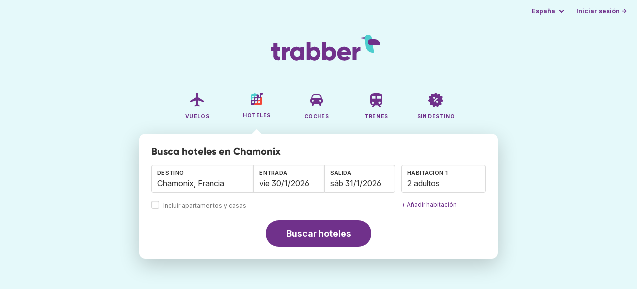

--- FILE ---
content_type: text/html;charset=utf-8
request_url: https://www.trabber.es/hoteles/francia-fr/chamonix-3027301/
body_size: 12881
content:
<!DOCTYPE html>
<html lang="es" >
<head>
<meta charset="utf-8">
<base href="https://www.trabber.es/">
<meta name="viewport" content="width=device-width,initial-scale=1">
<meta name="mobile-web-app-capable" content="yes">
<meta name="apple-mobile-web-app-capable" content="yes">
<meta name="apple-mobile-web-app-status-bar-style" content="black-translucent">
<meta name="apple-mobile-web-app-title" content="Trabber">
<meta name="robots" content="max-image-preview:large"><link rel="apple-touch-icon" sizes="180x180" href="/apple-touch-icon.png">
<link rel="icon" type="image/png" sizes="32x32" href="/favicon-32x32.png">
<link rel="icon" type="image/png" sizes="16x16" href="/favicon-16x16.png">
<link rel="manifest" href="/site.webmanifest">
<link rel="mask-icon" href="/safari-pinned-tab.svg" color="#70318b">
<meta name="msapplication-TileColor" content="#70318b">
<meta name="msapplication-config" content="/browserconfig.xml">
<meta name="theme-color" content="#70318b">
<link rel="preload" as="font" href="https://www.trabber.es/fonts/InterVariable.woff2" type="font/woff2" crossorigin="anonymous">
<link rel="preload" as="font" href="https://www.trabber.es/fonts/Gilroy-ExtraBold.woff2" type="font/woff2" crossorigin="anonymous">
<meta property="og:image" content="https://upload.wikimedia.org/wikipedia/commons/thumb/1/1f/Chamonix_valley_from_la_Fl%C3%A9g%C3%A8re%2C2010_07.JPG/1200px-Chamonix_valley_from_la_Fl%C3%A9g%C3%A8re%2C2010_07.JPG">
<script>
!function(){var e=!1;window.onerror=function(n,r,o,t,a){if(!e){var s={href:document.location.href,msg:n,url:r,line:o,col:t};null!=a&&(s.message=a.message,s.name=a.name,s.stack=a.stack);var i=new XMLHttpRequest;i.open("POST","/admin/javascript-report"),i.send(JSON.stringify(s)),e=!0}return!1}}();
</script>
<script>
function footerContact() {
    window.location.href="https://www.trabber.es/contact" + "?url=" + encodeURIComponent(window.location.href);
}
var trbq = trbq || [];
trbq.push(['globalInit']);

window.dataLayer = window.dataLayer || [];
function gtag(){dataLayer.push(arguments);}
</script>
<script async src="https://accounts.google.com/gsi/client"></script><title>Hoteles baratos en Chamonix desde 114 € - Trabber Hoteles</title>
<meta name="description" content="Encuentra hoteles baratos en Chamonix. Busca el mejor precio en Trabber Hoteles y reserva tu habitación en Chamonix.">
<meta name="twitter:card" content="summary">
<meta name="twitter:site" content="@Trabber">
<meta name="twitter:title" content="Hoteles baratos en Chamonix desde 114 € - Trabber Hoteles">
<meta name="twitter:description" content="Encuentra hoteles baratos en Chamonix. Busca el mejor precio en Trabber Hoteles y reserva tu habitación en Chamonix.">
<meta name="twitter:image" content="https://www.trabber.es/images/logos/tw-share.png">
<meta name="twitter:image:width" content="1024">
<meta name="twitter:image:height" content="512">
<meta name="referrer" content="no-referrer">
<script>
trbq.push(function() {

    hotelFormFocus();

    document.getElementById("js_support").value = 'Y';

    addLocationAutocomplete("dest_text", "dest_container", "dest", "https://www.trabber.es/ajax/dest_autocomplete", {gApi: true});

    window.maxRooms = 10;


    addPikadayCombo('from_date','to_date','/',1,1,true);

    addTravellersDropdown('ages1', 'passengers_text1','adults1','children1',null,'adulto','adultos','niño','niños');


    

});
</script>
<script type="application/ld+json">
{
"@context":"https://schema.org",
"@type":"WebSite",
"name":"Trabber",
"url": "https://www.trabber.es/"
}
</script>
<script type="application/ld+json">
{
"@context":"https://schema.org",
"@type":"Organization",
"name":"Trabber",
"url":"https://www.trabber.es/",

"sameAs":["https://www.facebook.com/trabber",
"https://x.com/Trabber",
"https://www.instagram.com/trabber/",
"https://www.youtube.com/@trabber"],

"logo":"https://www.trabber.es/images/logo-trabber.svg"
}
</script>
<script>
function showWanning() {
    document.getElementById("wanningmsg").innerHTML = "<b>El navegador ha bloqueado las ventanas de comparación</b><br>Revisa las opciones de tu navegador para permitir ventanas emergentes.<br>";
    document.getElementById("wanning").style.display = "block";
}
</script>
<script>
gtag('js', new Date());
function rP(i,n){var t,r=i.split("?")[0],e=[],l=-1!==i.indexOf("?")?i.split("?")[1]:"";if(""!==l){var s=l.indexOf("#");-1!==s&&(l=l.substring(0,s));for(var f=(e=l.split("&")).length-1;f>=0;f-=1)t=e[f].split("=")[0],n.indexOf(t)>=0&&e.splice(f,1);e.length&&(r=r+"?"+e.join("&"))}return r}
var ga4ecb = function (en) {

};

var ga4cfg = {

    send_page_view: false
};
var ga4up = {};
gtag('set','page_location',rP(document.location.href,['id','ead','ttclickid']));

ga4up['app'] = 'false';

ga4up['device_cat'] = 'laptop-16';
gtag('set','user_properties',ga4up);

gtag('config', 'G-MQX0V8G76H', ga4cfg);
gtag('event', 'page_view', {
    'event_callback': function() {
        ga4ecb('page_view');
    }
});

gtag('config', 'AW-1062050928');
</script>


<link rel="stylesheet" href="https://www.trabber.es/css/style.min.css?9c70c8d475369f98c41e26f20b7d05ce.cache.css">
<meta property="twitter:account_id" content="4503599629823226">
<meta name="facebook-domain-verification" content="p50hmsofx3vvw9043nuzbgcg58vzt5">
<link rel="canonical" href="https://www.trabber.es/hoteles/francia-fr/chamonix-3027301/">
<link rel="alternate" hreflang="ca" href="https://www.trabber.cat/hotels/franca-fr/chamonix-3027301/">
<link rel="alternate" hreflang="ca-es" href="https://www.trabber.cat/hotels/franca-fr/chamonix-3027301/">
<link rel="alternate" hreflang="de" href="https://www.trabber.de/hotels/frankreich-fr/chamonix-3027301/">
<link rel="alternate" hreflang="de-at" href="https://www.trabber.at/hotels/frankreich-fr/chamonix-3027301/">
<link rel="alternate" hreflang="de-ch" href="https://www.trabber.ch/hotels/frankreich-fr/chamonix-3027301/">
<link rel="alternate" hreflang="de-de" href="https://www.trabber.de/hotels/frankreich-fr/chamonix-3027301/">
<link rel="alternate" hreflang="en" href="https://www.trabber.us/hotels/france-fr/chamonix-3027301/">
<link rel="alternate" hreflang="en-au" href="https://www.trabber.com.au/hotels/france-fr/chamonix-3027301/">
<link rel="alternate" hreflang="en-ca" href="https://www.trabber.ca/hotels/france-fr/chamonix-3027301/">
<link rel="alternate" hreflang="en-de" href="https://www.trabber.de/en/hotels/france-fr/chamonix-3027301/">
<link rel="alternate" hreflang="en-es" href="https://www.trabber.es/en/hotels/france-fr/chamonix-3027301/">
<link rel="alternate" hreflang="en-gb" href="https://www.trabber.co.uk/hotels/france-fr/chamonix-3027301/">
<link rel="alternate" hreflang="en-ie" href="https://www.trabber.ie/hotels/france-fr/chamonix-3027301/">
<link rel="alternate" hreflang="en-in" href="https://www.trabber.in/hotels/france-fr/chamonix-3027301/">
<link rel="alternate" hreflang="en-nz" href="https://www.trabber.co.nz/hotels/france-fr/chamonix-3027301/">
<link rel="alternate" hreflang="en-us" href="https://www.trabber.us/hotels/france-fr/chamonix-3027301/">
<link rel="alternate" hreflang="en-za" href="https://www.trabber.co.za/hotels/france-fr/chamonix-3027301/">
<link rel="alternate" hreflang="es" href="https://www.trabber.es/hoteles/francia-fr/chamonix-3027301/">
<link rel="alternate" hreflang="es-ar" href="https://www.trabber.com.ar/hoteles/francia-fr/chamonix-3027301/">
<link rel="alternate" hreflang="es-cl" href="https://www.trabber.cl/hoteles/francia-fr/chamonix-3027301/">
<link rel="alternate" hreflang="es-co" href="https://www.trabber.co/hoteles/francia-fr/chamonix-3027301/">
<link rel="alternate" hreflang="es-cr" href="https://www.trabber.co.cr/hoteles/francia-fr/chamonix-3027301/">
<link rel="alternate" hreflang="es-ec" href="https://www.trabber.ec/hoteles/francia-fr/chamonix-3027301/">
<link rel="alternate" hreflang="es-es" href="https://www.trabber.es/hoteles/francia-fr/chamonix-3027301/">
<link rel="alternate" hreflang="es-gt" href="https://www.trabber.gt/hoteles/francia-fr/chamonix-3027301/">
<link rel="alternate" hreflang="es-mx" href="https://www.trabber.mx/hoteles/francia-fr/chamonix-3027301/">
<link rel="alternate" hreflang="es-pa" href="https://www.trabber.com.pa/hoteles/francia-fr/chamonix-3027301/">
<link rel="alternate" hreflang="es-pe" href="https://www.trabber.pe/hoteles/francia-fr/chamonix-3027301/">
<link rel="alternate" hreflang="es-us" href="https://www.trabber.us/es/hoteles/francia-fr/chamonix-3027301/">
<link rel="alternate" hreflang="es-ve" href="https://www.trabber.com.ve/hoteles/francia-fr/chamonix-3027301/">
<link rel="alternate" hreflang="fr" href="https://www.trabber.fr/hotels/france-fr/chamonix-mont-blanc-3027301/">
<link rel="alternate" hreflang="fr-ca" href="https://www.trabber.ca/fr/hotels/france-fr/chamonix-mont-blanc-3027301/">
<link rel="alternate" hreflang="fr-ch" href="https://www.trabber.ch/fr/hotels/france-fr/chamonix-mont-blanc-3027301/">
<link rel="alternate" hreflang="fr-fr" href="https://www.trabber.fr/hotels/france-fr/chamonix-mont-blanc-3027301/">
<link rel="alternate" hreflang="it" href="https://www.trabber.it/hotel/francia-fr/chamonix-mont-blanc-3027301/">
<link rel="alternate" hreflang="it-ch" href="https://www.trabber.ch/it/hotel/francia-fr/chamonix-mont-blanc-3027301/">
<link rel="alternate" hreflang="it-it" href="https://www.trabber.it/hotel/francia-fr/chamonix-mont-blanc-3027301/">
<link rel="alternate" hreflang="pt" href="https://www.trabber.com.br/hoteis/franca-fr/chamonix-3027301/">
<link rel="alternate" hreflang="pt-br" href="https://www.trabber.com.br/hoteis/franca-fr/chamonix-3027301/">
<link rel="alternate" hreflang="pt-pt" href="https://www.trabber.pt/hoteis/franca-fr/chamonix-3027301/">

<link rel="next" href="https://www.trabber.es/hoteles/francia-fr/chamonix-3027301/?page=2">
<link rel="prefetch" href="https://www.trabber.es/images/icons/dot-loader.svg">
<script async src="https://www.trabber.es/javascript/z/new-es.js?36faafdbb8373ee9b03e68ad58e27429.cache.js"></script>
<script async src="https://www.googletagmanager.com/gtag/js?id=AW-1062050928"></script>
</head>
<body class="home">

<!-- arya -->

<div class="background-image-container background-hotel"></div>

<section class="masthead">

    <div class="bar">
        <div class="bar-left">
        </div>
        <div class="bar-right">
            <script>
    
    // if (('serviceWorker' in navigator) && ('PushManager' in window)) {
    if (('serviceWorker' in navigator)) {
        window.addEventListener('load', function() {
            navigator.serviceWorker.register('https://www.trabber.es/service-worker.js');
        });
    }

    if (('serviceWorker' in navigator) && ('PushManager' in window) && ('ready' in window.navigator.serviceWorker)) {
        window.navigator.serviceWorker.ready
            .then(function(reg) {
                if (!('pushManager' in reg)) {
                    return;
                }
                reg.pushManager.getSubscription()
                    .then(function(subscription) {
                        trbq.push(['getSubscriptions','https://www.trabber.es/',JSON.stringify(subscription)]);
                    });
            });
    }
</script>

<div id="alerts" class="bar-item" style="display:none;">
    <div class="dropdown">
        <div>
            <button class="button is-small is-text" aria-haspopup="false" onclick="location.href='https://www.trabber.es/alerts/'">
                <span>Alertas (<span id="alertsNum"></span>)</span>
            </button>
        </div>
    </div>
</div>

<div class="bar-item">
    <div class="dropdown dropdown-autoclose">
        <div class="dropdown-trigger">
            <button class="button is-small is-text" aria-haspopup="true" aria-controls="country-menu">
                <span>España</span>
            </button>
        </div>
        <div class="dropdown-menu is-multi-column" role="menu" id="country-menu">
            <div class="dropdown-content">
                <div class="language is-fullwidth">
                        <span>Trabber España disponible en:

                <a href="https://www.trabber.cat/hotels/franca-fr/chamonix-3027301/">català</a> <a href="https://www.trabber.es/en/hotels/france-fr/chamonix-3027301/">English</a> </span>
                </div>

                <a class="dropdown-item" href="https://www.trabber.com.ar/hoteles/francia-fr/chamonix-3027301/"><span class="flags flag-ar"> </span> Argentina</a><a class="dropdown-item" href="https://www.trabber.com.au/hotels/france-fr/chamonix-3027301/"><span class="flags flag-au"> </span> Australia</a><a class="dropdown-item" href="https://www.trabber.com.br/hoteis/franca-fr/chamonix-3027301/"><span class="flags flag-br"> </span> Brasil</a><a class="dropdown-item" href="https://www.trabber.ca/hotels/france-fr/chamonix-3027301/"><span class="flags flag-ca"> </span> Canada (en)</a><a class="dropdown-item" href="https://www.trabber.ca/fr/hotels/france-fr/chamonix-mont-blanc-3027301/"><span class="flags flag-ca"> </span> Canada (fr)</a><a class="dropdown-item" href="https://www.trabber.cl/hoteles/francia-fr/chamonix-3027301/"><span class="flags flag-cl"> </span> Chile</a><a class="dropdown-item" href="https://www.trabber.co/hoteles/francia-fr/chamonix-3027301/"><span class="flags flag-co"> </span> Colombia</a><a class="dropdown-item" href="https://www.trabber.co.cr/hoteles/francia-fr/chamonix-3027301/"><span class="flags flag-cr"> </span> Costa Rica</a><a class="dropdown-item" href="https://www.trabber.de/hotels/frankreich-fr/chamonix-3027301/"><span class="flags flag-de"> </span> Deutschland (de)</a><a class="dropdown-item" href="https://www.trabber.de/en/hotels/france-fr/chamonix-3027301/"><span class="flags flag-de"> </span> Germany (en)</a><a class="dropdown-item" href="https://www.trabber.ec/hoteles/francia-fr/chamonix-3027301/"><span class="flags flag-ec"> </span> Ecuador</a><a class="dropdown-item" href="https://www.trabber.es/hoteles/francia-fr/chamonix-3027301/"><span class="flags flag-es"> </span> España (es)</a><a class="dropdown-item" href="https://www.trabber.cat/hotels/franca-fr/chamonix-3027301/"><span class="flags flag-es"> </span> Espanya (ca)</a><a class="dropdown-item" href="https://www.trabber.es/en/hotels/france-fr/chamonix-3027301/"><span class="flags flag-es"> </span> Spain (en)</a><a class="dropdown-item" href="https://www.trabber.fr/hotels/france-fr/chamonix-mont-blanc-3027301/"><span class="flags flag-fr"> </span> France</a><a class="dropdown-item" href="https://www.trabber.gt/hoteles/francia-fr/chamonix-3027301/"><span class="flags flag-gt"> </span> Guatemala</a><a class="dropdown-item" href="https://www.trabber.in/hotels/france-fr/chamonix-3027301/"><span class="flags flag-in"> </span> India</a><a class="dropdown-item" href="https://www.trabber.ie/hotels/france-fr/chamonix-3027301/"><span class="flags flag-ie"> </span> Ireland</a><a class="dropdown-item" href="https://www.trabber.it/hotel/francia-fr/chamonix-mont-blanc-3027301/"><span class="flags flag-it"> </span> Italia</a><a class="dropdown-item" href="https://www.trabber.mx/hoteles/francia-fr/chamonix-3027301/"><span class="flags flag-mx"> </span> México</a><a class="dropdown-item" href="https://www.trabber.co.nz/hotels/france-fr/chamonix-3027301/"><span class="flags flag-nz"> </span> New Zealand</a><a class="dropdown-item" href="https://www.trabber.at/hotels/frankreich-fr/chamonix-3027301/"><span class="flags flag-at"> </span> Österreich</a><a class="dropdown-item" href="https://www.trabber.com.pa/hoteles/francia-fr/chamonix-3027301/"><span class="flags flag-pa"> </span> Panamá</a><a class="dropdown-item" href="https://www.trabber.pe/hoteles/francia-fr/chamonix-3027301/"><span class="flags flag-pe"> </span> Perú</a><a class="dropdown-item" href="https://www.trabber.pt/hoteis/franca-fr/chamonix-3027301/"><span class="flags flag-pt"> </span> Portugal</a><a class="dropdown-item" href="https://www.trabber.ch/hotels/frankreich-fr/chamonix-3027301/"><span class="flags flag-ch"> </span> Schweiz (de)</a><a class="dropdown-item" href="https://www.trabber.ch/fr/hotels/france-fr/chamonix-mont-blanc-3027301/"><span class="flags flag-ch"> </span> Suisse (fr)</a><a class="dropdown-item" href="https://www.trabber.ch/it/hotel/francia-fr/chamonix-mont-blanc-3027301/"><span class="flags flag-ch"> </span> Svizzera (it)</a><a class="dropdown-item" href="https://www.trabber.co.za/hotels/france-fr/chamonix-3027301/"><span class="flags flag-za"> </span> South Africa</a><a class="dropdown-item" href="https://www.trabber.co.uk/hotels/france-fr/chamonix-3027301/"><span class="flags flag-uk"> </span> United Kingdom</a><a class="dropdown-item" href="https://www.trabber.us/hotels/france-fr/chamonix-3027301/"><span class="flags flag-us"> </span> United States (en)</a><a class="dropdown-item" href="https://www.trabber.us/es/hoteles/francia-fr/chamonix-3027301/"><span class="flags flag-us"> </span> Estados Unidos (es)</a><a class="dropdown-item" href="https://www.trabber.com.ve/hoteles/francia-fr/chamonix-3027301/"><span class="flags flag-ve"> </span> Venezuela</a></div>
        </div>
    </div>
</div>

<div class="bar-item">
    <a class="button is-small is-text has-text-primary login-link" href="https://www.trabber.es/login">Iniciar sesión &rarr;</a> <div id="g_id_onload"
data-use_fedcm_for_prompt="true"
data-client_id="305488027803-cpmlh62ipriuh4n5qjfld6hoacci16j3.apps.googleusercontent.com"
data-login_uri="https://www.trabber.es/account/gsi-return"
data-auto_select="true"
data-prompt_parent_id="g_id_onload"
style="position: fixed; top: 35px; right: 10px; z-index: 1001;">
</div>
</div>

</div>
    </div>

    <div class="container is-fluid">
        <div class="columns is-centered">
            <div class="column is-full">

                <div class="has-text-centered">
<div class="logo">
                        <a href="https://www.trabber.es/"><img src="https://www.trabber.es/images/logo-trabber.svg" width="220" height="52" alt="Trabber España"></a>
                    </div>
<div class="tabs is-main-nav is-centered">
                        <ul id="main-nav"><li><a  href="https://www.trabber.es/"><img class="marginb-on" width="32" height="32" src="https://www.trabber.es/images/icons/flights-off.svg" alt="Vuelos"> <strong class="no-text">Vuelos</strong></a></li> <li class="is-active"><a  href="https://www.trabber.es/hoteles/"><img class="marginb-on" width="32" height="32" src="https://www.trabber.es/images/icons/hotels.svg" alt="Hoteles"> <strong class="no-text">Hoteles</strong></a></li> <li><a  href="https://www.trabber.es/coches/"><img class="marginb-on" width="32" height="32" src="https://www.trabber.es/images/icons/cars-off.svg" alt="Coches"> <strong class="no-text">Coches</strong></a></li> <li><a  href="https://www.trabber.es/trenes/"><img class="marginb-on" width="32" height="32" src="https://www.trabber.es/images/icons/trains-off.svg" alt="Trenes"> <strong class="no-text">Trenes</strong></a></li> <li><a  href="https://www.trabber.es/ofertas/"><img class="marginb-on" width="32" height="32" src="https://www.trabber.es/images/icons/offers-off.svg" alt="Sin destino"> <strong class="no-text">Sin destino</strong></a></li> </ul></div>
                </div>

                <div class="box is-paddingless has-large-border-radius">


                    <h1 class="px-5 pt-5 title is-size-5">
Busca hoteles en Chamonix</h1>

<form class="px-5 pt-4 pb-5 form-hotels" id="search-form" action="https://www.trabber.es/hotel-search-start" method="post" onclick="trbq.push(['searchformclick']);" onmouseup="trbq.push(['searchformclick']);">
        <input id="searchId" name="searchId" type="hidden" value="">
        <input id="js_support" name="js_support" type="hidden" value="N">

        <fieldset>
            <div class="fields is-horizontal">
                <div class="field-body">
                    <div class="field ">
                        <div class="fancy-fields is-grouped">
                            <div class="field">
                                <input id="dest" name="dest" type="hidden" value="3027301">
                                <label class="label" for="dest_text">Destino</label>
                                <div class="control mb-3" id="DestAutoComplete">
                                    <input class="input" type="text" id="dest_text" name="dest_text" value="Chamonix, Francia" title="Chamonix, Francia" placeholder="p.ej. Málaga" autocomplete="off">
                                    <div id="dest_container"></div>
                                </div>
                                <span class="is-block mb-3 ">
                                    <input type="checkbox" name="hostels" class="is-checkradio is-small" id="hostels" value="y" >
                                    <label class="checkbox is-size-7 has-text-grey" for="hostels">Incluir apartamentos y casas</label>
                                </span>
                            </div>
                            <div class="field has-width-short">
                                <label class="label" for="from_date">Entrada</label>
                                <div class="control mb-3">
                                    <input class="input" type="text" autocomplete="off" name="from_date" id="from_date" maxlength="14" size="14" value="30/1/2026">
                                </div>
                            </div>
                            <div class="field has-width-short">
                                <label class="label" for="to_date">Salida</label>
                                <div class="control mb-3">
                                    <input class="input" type="text" autocomplete="off" name="to_date" id="to_date" maxlength="14" size="14" value="31/1/2026">
                                </div>
                            </div>
                        </div>
                    </div>
                    <div class="field ">
                        <div class="fancy-fields">
                            <div class="field">
                                <div id="room-holder">
                                    <div class="dropdown passengers dropdown-autoclose mb-1 is-block" >
                                        <label class="dropdown-trigger label">Habitación 1</label>
                                        <div class="dropdown-trigger control">
                                            <button class="input without-shadow without-arrow" type="button" id="passengers_text1" name="passengers_text1"></button>
                                        </div>
                                        <div class="dropdown-menu dropdown-travellers" role="menu">
                                            <div class="dropdown-content px-4 py-4">
                                                <a class="delete dropdown-trigger" style="position:absolute; right:9px;" title="cerrar"></a>
                                                <p>
                                                <span class="amount">
                                                    <button type="button" id="adults1_less">⊖</button>
                                                    <input id="adults1" name="adults1" type="text" readonly tabindex="-1" value="2">
                                                    <button type="button" id="adults1_more">⊕</button></span>
                                                    <label for="adults1"><strong><span id="adults1_lbl">adultos</span></strong></label>
                                                </p>
                                                <p>
                                                <span class="amount"><button type="button" id="children1_less">⊖</button>
                                                    <input id="children1" name="children1" type="text" readonly tabindex="-1" value="0">
                                                    <button type="button" id="children1_more">⊕</button></span>
                                                    <label for="children1"><strong><span id="children1_lbl">niños</span></strong></label>
                                                </p>
                                                <div class="children" id="ages1" style="display:none;">
    <div class="is-vcentered" id="ages1_1" style="display:none;">
        <div class="is-7" style="flex:auto;align-self:center;">
            <strong>Edad niño&nbsp;1</strong>
        </div>
        <div class="mb-1">
            <div class="select is-small">
                <select name="ages1_1">
                    <option value="0">0</option>
                        <option value="1">1</option>
                        <option value="2">2</option>
                        <option value="3">3</option>
                        <option value="4">4</option>
                        <option value="5">5</option>
                        <option value="6">6</option>
                        <option value="7">7</option>
                        <option value="8">8</option>
                        <option value="9">9</option>
                        <option value="10">10</option>
                        <option value="11">11</option>
                        <option value="12">12</option>
                        <option value="13">13</option>
                        <option value="14">14</option>
                        <option value="15">15</option>
                        <option value="16">16</option>
                        <option value="17">17</option>
                        </select>
            </div>
        </div>
    </div>
    <div class="is-vcentered" id="ages1_2" style="display:none;">
        <div class="is-7" style="flex:auto;align-self:center;">
            <strong>Edad niño&nbsp;2</strong>
        </div>
        <div class="mb-1">
            <div class="select is-small">
                <select name="ages1_2">
                    <option value="0">0</option>
                        <option value="1">1</option>
                        <option value="2">2</option>
                        <option value="3">3</option>
                        <option value="4">4</option>
                        <option value="5">5</option>
                        <option value="6">6</option>
                        <option value="7">7</option>
                        <option value="8">8</option>
                        <option value="9">9</option>
                        <option value="10">10</option>
                        <option value="11">11</option>
                        <option value="12">12</option>
                        <option value="13">13</option>
                        <option value="14">14</option>
                        <option value="15">15</option>
                        <option value="16">16</option>
                        <option value="17">17</option>
                        </select>
            </div>
        </div>
    </div>
    <div class="is-vcentered" id="ages1_3" style="display:none;">
        <div class="is-7" style="flex:auto;align-self:center;">
            <strong>Edad niño&nbsp;3</strong>
        </div>
        <div class="mb-1">
            <div class="select is-small">
                <select name="ages1_3">
                    <option value="0">0</option>
                        <option value="1">1</option>
                        <option value="2">2</option>
                        <option value="3">3</option>
                        <option value="4">4</option>
                        <option value="5">5</option>
                        <option value="6">6</option>
                        <option value="7">7</option>
                        <option value="8">8</option>
                        <option value="9">9</option>
                        <option value="10">10</option>
                        <option value="11">11</option>
                        <option value="12">12</option>
                        <option value="13">13</option>
                        <option value="14">14</option>
                        <option value="15">15</option>
                        <option value="16">16</option>
                        <option value="17">17</option>
                        </select>
            </div>
        </div>
    </div>
    <div class="is-vcentered" id="ages1_4" style="display:none;">
        <div class="is-7" style="flex:auto;align-self:center;">
            <strong>Edad niño&nbsp;4</strong>
        </div>
        <div class="mb-1">
            <div class="select is-small">
                <select name="ages1_4">
                    <option value="0">0</option>
                        <option value="1">1</option>
                        <option value="2">2</option>
                        <option value="3">3</option>
                        <option value="4">4</option>
                        <option value="5">5</option>
                        <option value="6">6</option>
                        <option value="7">7</option>
                        <option value="8">8</option>
                        <option value="9">9</option>
                        <option value="10">10</option>
                        <option value="11">11</option>
                        <option value="12">12</option>
                        <option value="13">13</option>
                        <option value="14">14</option>
                        <option value="15">15</option>
                        <option value="16">16</option>
                        <option value="17">17</option>
                        </select>
            </div>
        </div>
    </div>
    <div class="is-vcentered" id="ages1_5" style="display:none;">
        <div class="is-7" style="flex:auto;align-self:center;">
            <strong>Edad niño&nbsp;5</strong>
        </div>
        <div class="mb-1">
            <div class="select is-small">
                <select name="ages1_5">
                    <option value="0">0</option>
                        <option value="1">1</option>
                        <option value="2">2</option>
                        <option value="3">3</option>
                        <option value="4">4</option>
                        <option value="5">5</option>
                        <option value="6">6</option>
                        <option value="7">7</option>
                        <option value="8">8</option>
                        <option value="9">9</option>
                        <option value="10">10</option>
                        <option value="11">11</option>
                        <option value="12">12</option>
                        <option value="13">13</option>
                        <option value="14">14</option>
                        <option value="15">15</option>
                        <option value="16">16</option>
                        <option value="17">17</option>
                        </select>
            </div>
        </div>
    </div>
    <div class="is-vcentered" id="ages1_6" style="display:none;">
        <div class="is-7" style="flex:auto;align-self:center;">
            <strong>Edad niño&nbsp;6</strong>
        </div>
        <div class="mb-1">
            <div class="select is-small">
                <select name="ages1_6">
                    <option value="0">0</option>
                        <option value="1">1</option>
                        <option value="2">2</option>
                        <option value="3">3</option>
                        <option value="4">4</option>
                        <option value="5">5</option>
                        <option value="6">6</option>
                        <option value="7">7</option>
                        <option value="8">8</option>
                        <option value="9">9</option>
                        <option value="10">10</option>
                        <option value="11">11</option>
                        <option value="12">12</option>
                        <option value="13">13</option>
                        <option value="14">14</option>
                        <option value="15">15</option>
                        <option value="16">16</option>
                        <option value="17">17</option>
                        </select>
            </div>
        </div>
    </div>
    <div class="is-vcentered" id="ages1_7" style="display:none;">
        <div class="is-7" style="flex:auto;align-self:center;">
            <strong>Edad niño&nbsp;7</strong>
        </div>
        <div class="mb-1">
            <div class="select is-small">
                <select name="ages1_7">
                    <option value="0">0</option>
                        <option value="1">1</option>
                        <option value="2">2</option>
                        <option value="3">3</option>
                        <option value="4">4</option>
                        <option value="5">5</option>
                        <option value="6">6</option>
                        <option value="7">7</option>
                        <option value="8">8</option>
                        <option value="9">9</option>
                        <option value="10">10</option>
                        <option value="11">11</option>
                        <option value="12">12</option>
                        <option value="13">13</option>
                        <option value="14">14</option>
                        <option value="15">15</option>
                        <option value="16">16</option>
                        <option value="17">17</option>
                        </select>
            </div>
        </div>
    </div>
    <div class="is-vcentered" id="ages1_8" style="display:none;">
        <div class="is-7" style="flex:auto;align-self:center;">
            <strong>Edad niño&nbsp;8</strong>
        </div>
        <div class="mb-1">
            <div class="select is-small">
                <select name="ages1_8">
                    <option value="0">0</option>
                        <option value="1">1</option>
                        <option value="2">2</option>
                        <option value="3">3</option>
                        <option value="4">4</option>
                        <option value="5">5</option>
                        <option value="6">6</option>
                        <option value="7">7</option>
                        <option value="8">8</option>
                        <option value="9">9</option>
                        <option value="10">10</option>
                        <option value="11">11</option>
                        <option value="12">12</option>
                        <option value="13">13</option>
                        <option value="14">14</option>
                        <option value="15">15</option>
                        <option value="16">16</option>
                        <option value="17">17</option>
                        </select>
            </div>
        </div>
    </div>
    <div class="is-vcentered" id="ages1_9" style="display:none;">
        <div class="is-7" style="flex:auto;align-self:center;">
            <strong>Edad niño&nbsp;9</strong>
        </div>
        <div class="mb-1">
            <div class="select is-small">
                <select name="ages1_9">
                    <option value="0">0</option>
                        <option value="1">1</option>
                        <option value="2">2</option>
                        <option value="3">3</option>
                        <option value="4">4</option>
                        <option value="5">5</option>
                        <option value="6">6</option>
                        <option value="7">7</option>
                        <option value="8">8</option>
                        <option value="9">9</option>
                        <option value="10">10</option>
                        <option value="11">11</option>
                        <option value="12">12</option>
                        <option value="13">13</option>
                        <option value="14">14</option>
                        <option value="15">15</option>
                        <option value="16">16</option>
                        <option value="17">17</option>
                        </select>
            </div>
        </div>
    </div>
    <div class="is-vcentered" id="ages1_10" style="display:none;">
        <div class="is-7" style="flex:auto;align-self:center;">
            <strong>Edad niño&nbsp;10</strong>
        </div>
        <div class="mb-1">
            <div class="select is-small">
                <select name="ages1_10">
                    <option value="0">0</option>
                        <option value="1">1</option>
                        <option value="2">2</option>
                        <option value="3">3</option>
                        <option value="4">4</option>
                        <option value="5">5</option>
                        <option value="6">6</option>
                        <option value="7">7</option>
                        <option value="8">8</option>
                        <option value="9">9</option>
                        <option value="10">10</option>
                        <option value="11">11</option>
                        <option value="12">12</option>
                        <option value="13">13</option>
                        <option value="14">14</option>
                        <option value="15">15</option>
                        <option value="16">16</option>
                        <option value="17">17</option>
                        </select>
            </div>
        </div>
    </div>
    </div>
</div>
                                        </div>
                                    </div>
                                </div>
                            </div> <!-- room-holder -->
                            <div class="is-size-7 pt-3">
                                <a id="add-room" href="#" onclick='addRoom("Habitación",2,0,"Borrar","adulto","adultos","niño","niños","Edad niño","10");return false;'>+ Añadir habitación</a>
                            </div>
                        </div>
                    </div>

                    </div>
            </div>

            <div class="has-text-centered mt-2">
                    <button id="submit_button" class="button is-primary is-large is-rounded" type="submit">Buscar hoteles</button>
                </div>

            </fieldset>
    

</form>
<div id="wanning" style="display:none">
    <div style="position:absolute; left:0; top:0; width:100%; height:100%; z-index:1000; background-color: grey; opacity: 0.5; text-align:left;"></div>
    <div style="position:absolute; top:10px; left:10px; z-index:1100;width:400px;background-color:#ffffe1; margin-top: 10px; margin-left:10px; padding:15px; text-align: left;border-width: 1px; border-style: solid; border-color: black; color:black;">
        <span id="wanningmsg"></span>
        <input type="button" id="continue" name="continue" value="Continuar búsqueda" onclick="trbq.push(['continueSearchHotels', '%d/%m/%Y',[]])" style="margin-top:10px;">
    </div>
</div>



</div>


            </div>
        </div>

    </div>
</section>



<script>
gtag('event','view_item_list',{
'send_to':'AW-1062050928',
'product':'hotel',
'items':[{
'google_business_vertical':'travel',
'destination':'3027301'
}]
});
</script>
<script type="application/ld+json">
{
"@context":"https://schema.org/",
"@type":"Product",
"name":"Hoteles baratos en Chamonix desde 114\u00A0\u20AC - Trabber Hoteles",
"offers":{
  "@type":"AggregateOffer",
  "lowPrice":"114",
  "priceCurrency":"EUR"
}
}
</script>
<section class="section">    <div class="container is-narrow">

            <nav class="breadcrumb has-arrow-separator" aria-label="breadcrumbs" itemscope itemtype="https://schema.org/BreadcrumbList"><ul><li itemprop="itemListElement" itemscope itemtype="https://schema.org/ListItem"><a href="https://www.trabber.es/hoteles/" itemprop="item"><span itemprop="name">Hoteles</span></a><meta itemprop="position" content="1"></li><li itemprop="itemListElement" itemscope itemtype="https://schema.org/ListItem"><a href="https://www.trabber.es/hoteles/mundo/" itemprop="item"><span itemprop="name">Hoteles en el mundo</span></a><meta itemprop="position" content="2"></li><li itemprop="itemListElement" itemscope itemtype="https://schema.org/ListItem"><a href="https://www.trabber.es/hoteles/francia-fr/" itemprop="item"><span itemprop="name">Hoteles en Francia</span></a><meta itemprop="position" content="3"></li><li class="is-active" itemprop="itemListElement" itemscope itemtype="https://schema.org/ListItem"><a href="https://www.trabber.es/hoteles/francia-fr/chamonix-3027301/" itemprop="item" aria-current="page"><span itemprop="name">Hoteles en Chamonix</span></a><meta itemprop="position" content="4"></li></ul></nav><div class="columns mb-3">

                <div class="column is-9 mb-6">

                    <h2 class="is-size-2 mb-2">Hoteles en Chamonix</h2>
                    <p class="is-size-5 mb-6">Encuentra hoteles en Chamonix en Trabber. Buscamos en las webs de hoteles y agencias de viaje para encontrar tu mejor hotel en Chamonix o en cualquier otro destino.</p>

                    <h2 class="is-size-4 mb-4">Hoteles con mejor valoración en Chamonix</h2>
                    <div class="result-list">
                        <div class="box result-item type-hotel">
                            <div class="hotel-groups-container">
                                <div class="columns is-mobile hotel-group-1">
                                    <div class="column big-image">

                                        <a href="https://www.trabber.es/hoteles/francia-fr/chamonix-3027301/auberge-du-bois-prin-38714732/" class="image-container" style="background-image: url('https://q-xx.bstatic.com/xdata/images/hotel/max500/748589937.jpg?k=79e0676b3725851a55acaf0435599fd20d838806c4360798dc0de18b0675fe1d&o=')">
                                                </a>

                                    </div>
                                    <div class="column">

                                        <div class="result-info">
                                            <h2 class="result-title"><a style="color:#333" href="https://www.trabber.es/hoteles/francia-fr/chamonix-3027301/auberge-du-bois-prin-38714732/">Auberge du Bois Prin</a></h2>
                                            <p class="result-stars" title="4 estrellas">★★★★</p>

                                            <div class="columns">
                                                <div class="column">
                                                    <div class="result-rating">
                                                        <div title="Valoración: 9.4 / 10" class="score is-tabular is-high">
                                                            9.4</div>
                                                        <div class="reviews">
                                                            <p><strong>Excelente</strong></p>
                                                                </div>
                                                    </div>
                                                </div>
                                            </div>
                                        </div>
                                    </div>
                                </div>
                                <div class="columns is-mobile hotel-group-2">
                                    <div class="column">
                                        <div class="hotel-result-features mb-1 single-col">
                                            <ul>
                                                 <li title="Spa"><img width="12" height="12" src="images/icons/icon-check.svg" alt="">spa</li> <li title="Parking"><img width="12" height="12" src="images/icons/icon-check.svg" alt="">parking (gratis)</li> <li title="Wifi"><img width="12" height="12" src="images/icons/icon-check.svg" alt="">wifi (gratis)</li> <li title="Restaurante"><img width="12" height="12" src="images/icons/icon-check.svg" alt="">restaurante</li> <li title="Adaptado para personas con movilidad reducida"><img width="12" height="12" src="images/icons/icon-check.svg" alt="">accesible</li> <li title="Animales permitidos"><img width="12" height="12" src="images/icons/icon-check.svg" alt="">mascotas</li></ul>
                                        </div>
                                    </div>

                                    <div class="column result-offer is-narrow">
                                        <div class="offer">
                                            <div class="from is-size-7">
                                                Desde</div>
                                            <div class="price is-tabular">434 €</div>
                                                </div>

                                        <div class="cta">
                                            <a class="button is-fullwidth is-primary" href="https://www.trabber.es/hoteles/francia-fr/chamonix-3027301/auberge-du-bois-prin-38714732/">Ver hotel</a>
                                        </div>
                                    </div>
                                        </div>
                            </div>
                            <div class="columns"></div>  </div>

                        <div class="box result-item type-hotel">
                            <div class="hotel-groups-container">
                                <div class="columns is-mobile hotel-group-1">
                                    <div class="column big-image">

                                        <a href="https://www.trabber.es/hoteles/francia-fr/chamonix-3027301/les-grands-montets-hotel-spa-3852957/" class="image-container" style="background-image: url('https://q-xx.bstatic.com/xdata/images/hotel/max500/29914931.jpg?k=9b024159b4be04374d4593e91bb112791c8891e41cd11ba4d68bae5158855b30&o=')">
                                                </a>

                                    </div>
                                    <div class="column">

                                        <div class="result-info">
                                            <h2 class="result-title"><a style="color:#333" href="https://www.trabber.es/hoteles/francia-fr/chamonix-3027301/les-grands-montets-hotel-spa-3852957/">Les Grands Montets Hotel & Spa</a></h2>
                                            <p class="result-stars" title="4 estrellas">★★★★</p>

                                            <div class="columns">
                                                <div class="column">
                                                    <div class="result-rating">
                                                        <div title="Valoración: 9.3 / 10" class="score is-tabular is-high">
                                                            9.3</div>
                                                        <div class="reviews">
                                                            <p><strong>Excelente</strong></p>
                                                                </div>
                                                    </div>
                                                </div>
                                            </div>
                                        </div>
                                    </div>
                                </div>
                                <div class="columns is-mobile hotel-group-2">
                                    <div class="column">
                                        <div class="hotel-result-features mb-1 single-col">
                                            <ul>
                                                 <li title="Spa"><img width="12" height="12" src="images/icons/icon-check.svg" alt="">spa</li> <li title="Piscina"><img width="12" height="12" src="images/icons/icon-check.svg" alt="">piscina</li> <li title="Parking"><img width="12" height="12" src="images/icons/icon-check.svg" alt="">parking (gratis)</li> <li title="Wifi"><img width="12" height="12" src="images/icons/icon-check.svg" alt="">wifi (gratis)</li> <li title="Gimnasio / centro de fitness"><img width="12" height="12" src="images/icons/icon-check.svg" alt="">gimnasio</li> <li title="Adaptado para personas con movilidad reducida"><img width="12" height="12" src="images/icons/icon-check.svg" alt="">accesible</li> <li title="Animales permitidos"><img width="12" height="12" src="images/icons/icon-check.svg" alt="">mascotas</li> <li title="Campo de golf"><img width="12" height="12" src="images/icons/icon-check.svg" alt="">golf</li></ul>
                                        </div>
                                    </div>

                                    <div class="column result-offer is-narrow">
                                        <div class="offer">
                                            <div class="from is-size-7">
                                                Desde</div>
                                            <div class="price is-tabular">265 €</div>
                                                </div>

                                        <div class="cta">
                                            <a class="button is-fullwidth is-primary" href="https://www.trabber.es/hoteles/francia-fr/chamonix-3027301/les-grands-montets-hotel-spa-3852957/">Ver hotel</a>
                                        </div>
                                    </div>
                                        </div>
                            </div>
                            <div class="columns"></div>  </div>

                        <div class="box result-item type-hotel">
                            <div class="hotel-groups-container">
                                <div class="columns is-mobile hotel-group-1">
                                    <div class="column big-image">

                                        <a href="https://www.trabber.es/hoteles/francia-fr/chamonix-3027301/appart-hotel-bellamy-chamonix-383531717/" class="image-container" style="background-image: url('https://q-xx.bstatic.com/xdata/images/hotel/max500/312773460.jpg?k=33fe200a2701c65498a8d7e5a9a0cade5fba79fcedfe0f24b8a7ac29c4cc74a5&o=')">
                                                </a>

                                    </div>
                                    <div class="column">

                                        <div class="result-info">
                                            <h2 class="result-title"><a style="color:#333" href="https://www.trabber.es/hoteles/francia-fr/chamonix-3027301/appart-hotel-bellamy-chamonix-383531717/">Appart'hôtel Bellamy Chamonix</a></h2>
                                            <p class="result-stars" title="4 estrellas">★★★★</p>

                                            <div class="columns">
                                                <div class="column">
                                                    <div class="result-rating">
                                                        <div title="Valoración: 9.3 / 10" class="score is-tabular is-high">
                                                            9.3</div>
                                                        <div class="reviews">
                                                            <p><strong>Excelente</strong></p>
                                                                </div>
                                                    </div>
                                                </div>
                                            </div>
                                        </div>
                                    </div>
                                </div>
                                <div class="columns is-mobile hotel-group-2">
                                    <div class="column">
                                        <div class="hotel-result-features mb-1 single-col">
                                            <ul>
                                                 <li title="Parking"><img width="12" height="12" src="images/icons/icon-check.svg" alt="">parking (gratis)</li> <li title="Wifi"><img width="12" height="12" src="images/icons/icon-check.svg" alt="">wifi (gratis)</li> <li title="Aire acondicionado"><img width="12" height="12" src="images/icons/icon-check.svg" alt="">ac</li> <li title="Transfer a aeropuerto"><img width="12" height="12" src="images/icons/icon-check.svg" alt="">transfer</li></ul>
                                        </div>
                                    </div>

                                    <div class="column result-offer is-narrow">
                                        <div class="offer">
                                            <div class="from is-size-7">
                                                Desde</div>
                                            <div class="price is-tabular">172 €</div>
                                                </div>

                                        <div class="cta">
                                            <a class="button is-fullwidth is-primary" href="https://www.trabber.es/hoteles/francia-fr/chamonix-3027301/appart-hotel-bellamy-chamonix-383531717/">Ver hotel</a>
                                        </div>
                                    </div>
                                        </div>
                            </div>
                            <div class="columns"></div>  </div>

                        <div class="box result-item type-hotel">
                            <div class="hotel-groups-container">
                                <div class="columns is-mobile hotel-group-1">
                                    <div class="column big-image">

                                        <a href="https://www.trabber.es/hoteles/francia-fr/chamonix-3027301/hotel-mont-blanc-chamonix-38733496/" class="image-container" style="background-image: url('https://q-xx.bstatic.com/xdata/images/hotel/max500/518632824.jpg?k=ca661b0a5addb20b594b33724fb32aa826364a6e92bdf0d259d71a842f5815da&o=')">
                                                </a>

                                    </div>
                                    <div class="column">

                                        <div class="result-info">
                                            <h2 class="result-title"><a style="color:#333" href="https://www.trabber.es/hoteles/francia-fr/chamonix-3027301/hotel-mont-blanc-chamonix-38733496/">Hôtel Mont-Blanc Chamonix</a></h2>
                                            <p class="result-stars" title="5 estrellas">★★★★★</p>

                                            <div class="columns">
                                                <div class="column">
                                                    <div class="result-rating">
                                                        <div title="Valoración: 9.3 / 10" class="score is-tabular is-high">
                                                            9.3</div>
                                                        <div class="reviews">
                                                            <p><strong>Excelente</strong></p>
                                                                </div>
                                                    </div>
                                                </div>
                                            </div>
                                        </div>
                                    </div>
                                </div>
                                <div class="columns is-mobile hotel-group-2">
                                    <div class="column">
                                        <div class="hotel-result-features mb-1 single-col">
                                            <ul>
                                                 <li title="Spa"><img width="12" height="12" src="images/icons/icon-check.svg" alt="">spa</li> <li title="Piscina"><img width="12" height="12" src="images/icons/icon-check.svg" alt="">piscina</li> <li title="Parking"><img width="12" height="12" src="images/icons/icon-check.svg" alt="">parking</li> <li title="Wifi"><img width="12" height="12" src="images/icons/icon-check.svg" alt="">wifi (gratis)</li> <li title="Restaurante"><img width="12" height="12" src="images/icons/icon-check.svg" alt="">restaurante</li> <li title="Gimnasio / centro de fitness"><img width="12" height="12" src="images/icons/icon-check.svg" alt="">gimnasio</li> <li title="Adaptado para personas con movilidad reducida"><img width="12" height="12" src="images/icons/icon-check.svg" alt="">accesible</li> <li title="Transfer a aeropuerto"><img width="12" height="12" src="images/icons/icon-check.svg" alt="">transfer</li> <li title="Animales permitidos"><img width="12" height="12" src="images/icons/icon-check.svg" alt="">mascotas</li> <li title="Animación para niños / mini club"><img width="12" height="12" src="images/icons/icon-check.svg" alt="">club infantil</li></ul>
                                        </div>
                                    </div>

                                    <div class="column result-offer is-narrow">
                                        <div class="offer">
                                            <div class="from is-size-7">
                                                Desde</div>
                                            <div class="price is-tabular">576 €</div>
                                                </div>

                                        <div class="cta">
                                            <a class="button is-fullwidth is-primary" href="https://www.trabber.es/hoteles/francia-fr/chamonix-3027301/hotel-mont-blanc-chamonix-38733496/">Ver hotel</a>
                                        </div>
                                    </div>
                                        </div>
                            </div>
                            <div class="columns"></div>  </div>

                        <div class="box result-item type-hotel">
                            <div class="hotel-groups-container">
                                <div class="columns is-mobile hotel-group-1">
                                    <div class="column big-image">

                                        <a href="https://www.trabber.es/hoteles/francia-fr/chamonix-3027301/le-hameau-albert-1er-relais-chateaux-38978452/" class="image-container" style="background-image: url('https://q-xx.bstatic.com/xdata/images/hotel/max500/585106938.jpg?k=88e547634444bdb4a484db2e27aa6cbd9e2804fd10c781ff17376abbeb9cb8ec&o=')">
                                                </a>

                                    </div>
                                    <div class="column">

                                        <div class="result-info">
                                            <h2 class="result-title"><a style="color:#333" href="https://www.trabber.es/hoteles/francia-fr/chamonix-3027301/le-hameau-albert-1er-relais-chateaux-38978452/">Le Hameau Albert 1er - Relais & Châteaux</a></h2>
                                            <p class="result-stars" title="5 estrellas">★★★★★</p>

                                            <div class="columns">
                                                <div class="column">
                                                    <div class="result-rating">
                                                        <div title="Valoración: 9.2 / 10" class="score is-tabular is-high">
                                                            9.2</div>
                                                        <div class="reviews">
                                                            <p><strong>Excelente</strong></p>
                                                                </div>
                                                    </div>
                                                </div>
                                            </div>
                                        </div>
                                    </div>
                                </div>
                                <div class="columns is-mobile hotel-group-2">
                                    <div class="column">
                                        <div class="hotel-result-features mb-1 single-col">
                                            <ul>
                                                 <li title="Spa"><img width="12" height="12" src="images/icons/icon-check.svg" alt="">spa</li> <li title="Piscina"><img width="12" height="12" src="images/icons/icon-check.svg" alt="">piscina</li> <li title="Parking"><img width="12" height="12" src="images/icons/icon-check.svg" alt="">parking (gratis)</li> <li title="Wifi"><img width="12" height="12" src="images/icons/icon-check.svg" alt="">wifi (gratis)</li> <li title="Restaurante"><img width="12" height="12" src="images/icons/icon-check.svg" alt="">restaurante</li> <li title="Gimnasio / centro de fitness"><img width="12" height="12" src="images/icons/icon-check.svg" alt="">gimnasio</li> <li title="Adaptado para personas con movilidad reducida"><img width="12" height="12" src="images/icons/icon-check.svg" alt="">accesible</li> <li title="Transfer a aeropuerto"><img width="12" height="12" src="images/icons/icon-check.svg" alt="">transfer</li> <li title="Animales permitidos"><img width="12" height="12" src="images/icons/icon-check.svg" alt="">mascotas</li> <li title="Campo de golf"><img width="12" height="12" src="images/icons/icon-check.svg" alt="">golf</li></ul>
                                        </div>
                                    </div>

                                    <div class="column result-offer is-narrow">
                                        <div class="offer">
                                            <div class="from is-size-7">
                                                Desde</div>
                                            <div class="price is-tabular">633 €</div>
                                                </div>

                                        <div class="cta">
                                            <a class="button is-fullwidth is-primary" href="https://www.trabber.es/hoteles/francia-fr/chamonix-3027301/le-hameau-albert-1er-relais-chateaux-38978452/">Ver hotel</a>
                                        </div>
                                    </div>
                                        </div>
                            </div>
                            <div class="columns"></div>  </div>

                        <div class="box result-item type-hotel">
                            <div class="hotel-groups-container">
                                <div class="columns is-mobile hotel-group-1">
                                    <div class="column big-image">

                                        <a href="https://www.trabber.es/hoteles/francia-fr/chamonix-3027301/refuge-du-montenvers-382104432/" class="image-container" style="background-image: url('https://q-xx.bstatic.com/xdata/images/hotel/max500/616865228.jpg?k=d682891d0d418e840cac60cbd6e860e876422369d0806d90db34217590c1ecbb&o=')">
                                                </a>

                                    </div>
                                    <div class="column">

                                        <div class="result-info">
                                            <h2 class="result-title"><a style="color:#333" href="https://www.trabber.es/hoteles/francia-fr/chamonix-3027301/refuge-du-montenvers-382104432/">Refuge du Montenvers</a></h2>
                                            <p class="result-stars" title="null"></p>

                                            <div class="columns">
                                                <div class="column">
                                                    <div class="result-rating">
                                                        <div title="Valoración: 9.1 / 10" class="score is-tabular is-high">
                                                            9.1</div>
                                                        <div class="reviews">
                                                            <p><strong>Excelente</strong></p>
                                                                </div>
                                                    </div>
                                                </div>
                                            </div>
                                        </div>
                                    </div>
                                </div>
                                <div class="columns is-mobile hotel-group-2">
                                    <div class="column">
                                        <div class="hotel-result-features mb-1 single-col">
                                            <ul>
                                                 <li title="Wifi"><img width="12" height="12" src="images/icons/icon-check.svg" alt="">wifi (gratis)</li> <li title="Restaurante"><img width="12" height="12" src="images/icons/icon-check.svg" alt="">restaurante</li> <li title="Animales permitidos"><img width="12" height="12" src="images/icons/icon-check.svg" alt="">mascotas</li></ul>
                                        </div>
                                    </div>

                                    <div class="column result-offer is-narrow">
                                        <div class="offer">
                                            <div class="from is-size-7">
                                                Desde</div>
                                            <div class="price is-tabular">277 €</div>
                                                </div>

                                        <div class="cta">
                                            <a class="button is-fullwidth is-primary" href="https://www.trabber.es/hoteles/francia-fr/chamonix-3027301/refuge-du-montenvers-382104432/">Ver hotel</a>
                                        </div>
                                    </div>
                                        </div>
                            </div>
                            <div class="columns"></div>  </div>

                        <div class="box result-item type-hotel">
                            <div class="hotel-groups-container">
                                <div class="columns is-mobile hotel-group-1">
                                    <div class="column big-image">

                                        <a href="https://www.trabber.es/hoteles/francia-fr/chamonix-3027301/appartements-de-l-heliopic-387881431/" class="image-container" style="background-image: url('https://q-xx.bstatic.com/xdata/images/hotel/max500/649739931.jpg?k=738a4f800077e30ff97da73207237d40531c8a65813277d6985578d8ac5fc470&o=')">
                                                </a>

                                    </div>
                                    <div class="column">

                                        <div class="result-info">
                                            <h2 class="result-title"><a style="color:#333" href="https://www.trabber.es/hoteles/francia-fr/chamonix-3027301/appartements-de-l-heliopic-387881431/">Appartements de l'Héliopic</a></h2>
                                            <p class="result-stars" title="4 estrellas">★★★★</p>

                                            <div class="columns">
                                                <div class="column">
                                                    <div class="result-rating">
                                                        <div title="Valoración: 9.1 / 10" class="score is-tabular is-high">
                                                            9.1</div>
                                                        <div class="reviews">
                                                            <p><strong>Excelente</strong></p>
                                                                </div>
                                                    </div>
                                                </div>
                                            </div>
                                        </div>
                                    </div>
                                </div>
                                <div class="columns is-mobile hotel-group-2">
                                    <div class="column">
                                        <div class="hotel-result-features mb-1 single-col">
                                            <ul>
                                                 <li title="Spa"><img width="12" height="12" src="images/icons/icon-check.svg" alt="">spa</li> <li title="Piscina"><img width="12" height="12" src="images/icons/icon-check.svg" alt="">piscina</li> <li title="Parking"><img width="12" height="12" src="images/icons/icon-check.svg" alt="">parking</li> <li title="Wifi"><img width="12" height="12" src="images/icons/icon-check.svg" alt="">wifi (gratis)</li> <li title="Restaurante"><img width="12" height="12" src="images/icons/icon-check.svg" alt="">restaurante</li></ul>
                                        </div>
                                    </div>

                                    <div class="column result-offer is-narrow">
                                        <div class="offer">
                                            <div class="from is-size-7">
                                                Desde</div>
                                            <div class="price is-tabular">220 €</div>
                                                </div>

                                        <div class="cta">
                                            <a class="button is-fullwidth is-primary" href="https://www.trabber.es/hoteles/francia-fr/chamonix-3027301/appartements-de-l-heliopic-387881431/">Ver hotel</a>
                                        </div>
                                    </div>
                                        </div>
                            </div>
                            <div class="columns"></div>  </div>

                        <div class="box result-item type-hotel">
                            <div class="hotel-groups-container">
                                <div class="columns is-mobile hotel-group-1">
                                    <div class="column big-image">

                                        <a href="https://www.trabber.es/hoteles/francia-fr/chamonix-3027301/eden-hotel-apartments-and-chalet-chamonix-les-praz-38465872/" class="image-container" style="background-image: url('https://q-xx.bstatic.com/xdata/images/hotel/max500/337869364.jpg?k=c62dd5d86f81b69b63f72d6fd5a8b506411e7f250689234f7c3bf12d7c5cda74&o=')">
                                                </a>

                                    </div>
                                    <div class="column">

                                        <div class="result-info">
                                            <h2 class="result-title"><a style="color:#333" href="https://www.trabber.es/hoteles/francia-fr/chamonix-3027301/eden-hotel-apartments-and-chalet-chamonix-les-praz-38465872/">Eden Hotel, Apartments and Chalet Chamonix Les Praz</a></h2>
                                            <p class="result-stars" title="3 estrellas">★★★</p>

                                            <div class="columns">
                                                <div class="column">
                                                    <div class="result-rating">
                                                        <div title="Valoración: 9.0 / 10" class="score is-tabular is-high">
                                                            9.0</div>
                                                        <div class="reviews">
                                                            <p><strong>Excelente</strong></p>
                                                                </div>
                                                    </div>
                                                </div>
                                            </div>
                                        </div>
                                    </div>
                                </div>
                                <div class="columns is-mobile hotel-group-2">
                                    <div class="column">
                                        <div class="hotel-result-features mb-1 single-col">
                                            <ul>
                                                 <li title="Wifi"><img width="12" height="12" src="images/icons/icon-check.svg" alt="">wifi (gratis)</li> <li title="Animales permitidos"><img width="12" height="12" src="images/icons/icon-check.svg" alt="">mascotas</li> <li title="Campo de golf"><img width="12" height="12" src="images/icons/icon-check.svg" alt="">golf</li></ul>
                                        </div>
                                    </div>

                                    <div class="column result-offer is-narrow">
                                        <div class="offer">
                                            <div class="from is-size-7">
                                                Desde</div>
                                            <div class="price is-tabular">306 €</div>
                                                </div>

                                        <div class="cta">
                                            <a class="button is-fullwidth is-primary" href="https://www.trabber.es/hoteles/francia-fr/chamonix-3027301/eden-hotel-apartments-and-chalet-chamonix-les-praz-38465872/">Ver hotel</a>
                                        </div>
                                    </div>
                                        </div>
                            </div>
                            <div class="columns"></div>  </div>

                        <div class="box result-item type-hotel">
                            <div class="hotel-groups-container">
                                <div class="columns is-mobile hotel-group-1">
                                    <div class="column big-image">

                                        <a href="https://www.trabber.es/hoteles/francia-fr/chamonix-3027301/hotel-du-clocher-38472081/" class="image-container" style="background-image: url('https://q-xx.bstatic.com/xdata/images/hotel/max500/482745481.jpg?k=b33d7994c60527acacba80f7769d93ac453a9eb55a656e11ba804648c56c5fce&o=')">
                                                </a>

                                    </div>
                                    <div class="column">

                                        <div class="result-info">
                                            <h2 class="result-title"><a style="color:#333" href="https://www.trabber.es/hoteles/francia-fr/chamonix-3027301/hotel-du-clocher-38472081/">Hotel Du Clocher</a></h2>
                                            <p class="result-stars" title="3 estrellas">★★★</p>

                                            <div class="columns">
                                                <div class="column">
                                                    <div class="result-rating">
                                                        <div title="Valoración: 9.0 / 10" class="score is-tabular is-high">
                                                            9.0</div>
                                                        <div class="reviews">
                                                            <p><strong>Excelente</strong></p>
                                                                </div>
                                                    </div>
                                                </div>
                                            </div>
                                        </div>
                                    </div>
                                </div>
                                <div class="columns is-mobile hotel-group-2">
                                    <div class="column">
                                        <div class="hotel-result-features mb-1 single-col">
                                            <ul>
                                                 <li title="Parking"><img width="12" height="12" src="images/icons/icon-check.svg" alt="">parking</li> <li title="Wifi"><img width="12" height="12" src="images/icons/icon-check.svg" alt="">wifi (gratis)</li> <li title="Restaurante"><img width="12" height="12" src="images/icons/icon-check.svg" alt="">restaurante</li> <li title="Campo de golf"><img width="12" height="12" src="images/icons/icon-check.svg" alt="">golf</li></ul>
                                        </div>
                                    </div>

                                    <div class="column result-offer is-narrow">
                                        <div class="offer">
                                            <div class="from is-size-7">
                                                Desde</div>
                                            <div class="price is-tabular">114 €</div>
                                                </div>

                                        <div class="cta">
                                            <a class="button is-fullwidth is-primary" href="https://www.trabber.es/hoteles/francia-fr/chamonix-3027301/hotel-du-clocher-38472081/">Ver hotel</a>
                                        </div>
                                    </div>
                                        </div>
                            </div>
                            <div class="columns"></div>  </div>

                        <div class="box result-item type-hotel">
                            <div class="hotel-groups-container">
                                <div class="columns is-mobile hotel-group-1">
                                    <div class="column big-image">

                                        <a href="https://www.trabber.es/hoteles/francia-fr/chamonix-3027301/chalet-hotel-la-sapiniere-386196096/" class="image-container" style="background-image: url('https://q-xx.bstatic.com/xdata/images/hotel/max500/655807604.jpg?k=0175c5267f43949ce5a27b041241e14e677f6abfe59e10c33d0da747350dbaa4&o=')">
                                                </a>

                                    </div>
                                    <div class="column">

                                        <div class="result-info">
                                            <h2 class="result-title"><a style="color:#333" href="https://www.trabber.es/hoteles/francia-fr/chamonix-3027301/chalet-hotel-la-sapiniere-386196096/">Chalet Hôtel La Sapinière</a></h2>
                                            <p class="result-stars" title="3 estrellas">★★★</p>

                                            <div class="columns">
                                                <div class="column">
                                                    <div class="result-rating">
                                                        <div title="Valoración: 8.9 / 10" class="score is-tabular is-high">
                                                            8.9</div>
                                                        <div class="reviews">
                                                            <p><strong>Muy bueno</strong></p>
                                                                </div>
                                                    </div>
                                                </div>
                                            </div>
                                        </div>
                                    </div>
                                </div>
                                <div class="columns is-mobile hotel-group-2">
                                    <div class="column">
                                        <div class="hotel-result-features mb-1 single-col">
                                            <ul>
                                                 <li title="Spa"><img width="12" height="12" src="images/icons/icon-check.svg" alt="">spa</li> <li title="Parking"><img width="12" height="12" src="images/icons/icon-check.svg" alt="">parking (gratis)</li> <li title="Wifi"><img width="12" height="12" src="images/icons/icon-check.svg" alt="">wifi (gratis)</li> <li title="Adaptado para personas con movilidad reducida"><img width="12" height="12" src="images/icons/icon-check.svg" alt="">accesible</li> <li title="Animales permitidos"><img width="12" height="12" src="images/icons/icon-check.svg" alt="">mascotas</li> <li title="Campo de golf"><img width="12" height="12" src="images/icons/icon-check.svg" alt="">golf</li></ul>
                                        </div>
                                    </div>

                                    <div class="column result-offer is-narrow">
                                        <div class="offer">
                                            </div>

                                        <div class="cta">
                                            <a class="button is-fullwidth is-primary" href="https://www.trabber.es/hoteles/francia-fr/chamonix-3027301/chalet-hotel-la-sapiniere-386196096/">Ver hotel</a>
                                        </div>
                                    </div>
                                        </div>
                            </div>
                            <div class="columns"></div>  </div>

                        <div class="box result-item type-hotel">
                            <div class="hotel-groups-container">
                                <div class="columns is-mobile hotel-group-1">
                                    <div class="column big-image">

                                        <a href="https://www.trabber.es/hoteles/francia-fr/chamonix-3027301/heliopic-hotel-spa-38196936/" class="image-container" style="background-image: url('https://q-xx.bstatic.com/xdata/images/hotel/max500/195651772.jpg?k=2bb309c209de55fe7e6371b2de96dd6082931a06d5e5788213e5122f2cb5ac76&o=')">
                                                </a>

                                    </div>
                                    <div class="column">

                                        <div class="result-info">
                                            <h2 class="result-title"><a style="color:#333" href="https://www.trabber.es/hoteles/francia-fr/chamonix-3027301/heliopic-hotel-spa-38196936/">Heliopic Hotel & Spa</a></h2>
                                            <p class="result-stars" title="4 estrellas">★★★★</p>

                                            <div class="columns">
                                                <div class="column">
                                                    <div class="result-rating">
                                                        <div title="Valoración: 8.9 / 10" class="score is-tabular is-high">
                                                            8.9</div>
                                                        <div class="reviews">
                                                            <p><strong>Muy bueno</strong></p>
                                                                </div>
                                                    </div>
                                                </div>
                                            </div>
                                        </div>
                                    </div>
                                </div>
                                <div class="columns is-mobile hotel-group-2">
                                    <div class="column">
                                        <div class="hotel-result-features mb-1 single-col">
                                            <ul>
                                                 <li title="Spa"><img width="12" height="12" src="images/icons/icon-check.svg" alt="">spa</li> <li title="Piscina"><img width="12" height="12" src="images/icons/icon-check.svg" alt="">piscina</li> <li title="Parking"><img width="12" height="12" src="images/icons/icon-check.svg" alt="">parking</li> <li title="Wifi"><img width="12" height="12" src="images/icons/icon-check.svg" alt="">wifi (gratis)</li> <li title="Restaurante"><img width="12" height="12" src="images/icons/icon-check.svg" alt="">restaurante</li> <li title="Adaptado para personas con movilidad reducida"><img width="12" height="12" src="images/icons/icon-check.svg" alt="">accesible</li></ul>
                                        </div>
                                    </div>

                                    <div class="column result-offer is-narrow">
                                        <div class="offer">
                                            <div class="from is-size-7">
                                                Desde</div>
                                            <div class="price is-tabular">365 €</div>
                                                </div>

                                        <div class="cta">
                                            <a class="button is-fullwidth is-primary" href="https://www.trabber.es/hoteles/francia-fr/chamonix-3027301/heliopic-hotel-spa-38196936/">Ver hotel</a>
                                        </div>
                                    </div>
                                        </div>
                            </div>
                            <div class="columns"></div>  </div>

                        <div class="box result-item type-hotel">
                            <div class="hotel-groups-container">
                                <div class="columns is-mobile hotel-group-1">
                                    <div class="column big-image">

                                        <a href="https://www.trabber.es/hoteles/francia-fr/chamonix-3027301/hotel-le-jeu-de-paume-38296542/" class="image-container" style="background-image: url('https://q-xx.bstatic.com/xdata/images/hotel/max500/87658820.jpg?k=8910ee9fe8d55e27e2189f82a0490bb81cf6d34d6786591fffe7f2e5873d798e&o=')">
                                                </a>

                                    </div>
                                    <div class="column">

                                        <div class="result-info">
                                            <h2 class="result-title"><a style="color:#333" href="https://www.trabber.es/hoteles/francia-fr/chamonix-3027301/hotel-le-jeu-de-paume-38296542/">Hôtel Le Jeu de Paume</a></h2>
                                            <p class="result-stars" title="4 estrellas">★★★★</p>

                                            <div class="columns">
                                                <div class="column">
                                                    <div class="result-rating">
                                                        <div title="Valoración: 8.9 / 10" class="score is-tabular is-high">
                                                            8.9</div>
                                                        <div class="reviews">
                                                            <p><strong>Muy bueno</strong></p>
                                                                </div>
                                                    </div>
                                                </div>
                                            </div>
                                        </div>
                                    </div>
                                </div>
                                <div class="columns is-mobile hotel-group-2">
                                    <div class="column">
                                        <div class="hotel-result-features mb-1 single-col">
                                            <ul>
                                                 <li title="Spa"><img width="12" height="12" src="images/icons/icon-check.svg" alt="">spa</li> <li title="Piscina"><img width="12" height="12" src="images/icons/icon-check.svg" alt="">piscina</li> <li title="Parking"><img width="12" height="12" src="images/icons/icon-check.svg" alt="">parking (gratis)</li> <li title="Wifi"><img width="12" height="12" src="images/icons/icon-check.svg" alt="">wifi (gratis)</li> <li title="Restaurante"><img width="12" height="12" src="images/icons/icon-check.svg" alt="">restaurante</li> <li title="Animales permitidos"><img width="12" height="12" src="images/icons/icon-check.svg" alt="">mascotas</li> <li title="Animación para niños / mini club"><img width="12" height="12" src="images/icons/icon-check.svg" alt="">club infantil</li> <li title="Campo de golf"><img width="12" height="12" src="images/icons/icon-check.svg" alt="">golf</li></ul>
                                        </div>
                                    </div>

                                    <div class="column result-offer is-narrow">
                                        <div class="offer">
                                            </div>

                                        <div class="cta">
                                            <a class="button is-fullwidth is-primary" href="https://www.trabber.es/hoteles/francia-fr/chamonix-3027301/hotel-le-jeu-de-paume-38296542/">Ver hotel</a>
                                        </div>
                                    </div>
                                        </div>
                            </div>
                            <div class="columns"></div>  </div>

                        <div class="box result-item type-hotel">
                            <div class="hotel-groups-container">
                                <div class="columns is-mobile hotel-group-1">
                                    <div class="column big-image">

                                        <a href="https://www.trabber.es/hoteles/francia-fr/chamonix-3027301/appart-hotel-aiguille-verte-spa-382735033/" class="image-container" style="background-image: url('https://q-xx.bstatic.com/xdata/images/hotel/max500/141988754.jpg?k=a204173e8ecf9f408614934f7e1e0a01c32e09ab6e5fa1bebf1f0efdf49b041f&o=')">
                                                </a>

                                    </div>
                                    <div class="column">

                                        <div class="result-info">
                                            <h2 class="result-title"><a style="color:#333" href="https://www.trabber.es/hoteles/francia-fr/chamonix-3027301/appart-hotel-aiguille-verte-spa-382735033/">Appart'Hotel Aiguille Verte & Spa</a></h2>
                                            <p class="result-stars" title="3 estrellas">★★★</p>

                                            <div class="columns">
                                                <div class="column">
                                                    <div class="result-rating">
                                                        <div title="Valoración: 8.9 / 10" class="score is-tabular is-high">
                                                            8.9</div>
                                                        <div class="reviews">
                                                            <p><strong>Muy bueno</strong></p>
                                                                </div>
                                                    </div>
                                                </div>
                                            </div>
                                        </div>
                                    </div>
                                </div>
                                <div class="columns is-mobile hotel-group-2">
                                    <div class="column">
                                        <div class="hotel-result-features mb-1 single-col">
                                            <ul>
                                                 <li title="Spa"><img width="12" height="12" src="images/icons/icon-check.svg" alt="">spa</li> <li title="Parking"><img width="12" height="12" src="images/icons/icon-check.svg" alt="">parking (gratis)</li> <li title="Wifi"><img width="12" height="12" src="images/icons/icon-check.svg" alt="">wifi (gratis)</li> <li title="Transfer a aeropuerto"><img width="12" height="12" src="images/icons/icon-check.svg" alt="">transfer</li> <li title="Animales permitidos"><img width="12" height="12" src="images/icons/icon-check.svg" alt="">mascotas</li></ul>
                                        </div>
                                    </div>

                                    <div class="column result-offer is-narrow">
                                        <div class="offer">
                                            <div class="from is-size-7">
                                                Desde</div>
                                            <div class="price is-tabular">147 €</div>
                                                </div>

                                        <div class="cta">
                                            <a class="button is-fullwidth is-primary" href="https://www.trabber.es/hoteles/francia-fr/chamonix-3027301/appart-hotel-aiguille-verte-spa-382735033/">Ver hotel</a>
                                        </div>
                                    </div>
                                        </div>
                            </div>
                            <div class="columns"></div>  </div>

                        <div class="box result-item type-hotel">
                            <div class="hotel-groups-container">
                                <div class="columns is-mobile hotel-group-1">
                                    <div class="column big-image">

                                        <a href="https://www.trabber.es/hoteles/francia-fr/chamonix-3027301/grand-hotel-des-alpes-3803785/" class="image-container" style="background-image: url('https://q-xx.bstatic.com/xdata/images/hotel/max500/237465462.jpg?k=314734fd6fcc851b676cc5e05873f3fd4b7a13c1396d11ad41ef1a12c2ff31c0&o=')">
                                                </a>

                                    </div>
                                    <div class="column">

                                        <div class="result-info">
                                            <h2 class="result-title"><a style="color:#333" href="https://www.trabber.es/hoteles/francia-fr/chamonix-3027301/grand-hotel-des-alpes-3803785/">Grand Hôtel des Alpes</a></h2>
                                            <p class="result-stars" title="5 estrellas">★★★★★</p>

                                            <div class="columns">
                                                <div class="column">
                                                    <div class="result-rating">
                                                        <div title="Valoración: 8.8 / 10" class="score is-tabular is-high">
                                                            8.8</div>
                                                        <div class="reviews">
                                                            <p><strong>Muy bueno</strong></p>
                                                                </div>
                                                    </div>
                                                </div>
                                            </div>
                                        </div>
                                    </div>
                                </div>
                                <div class="columns is-mobile hotel-group-2">
                                    <div class="column">
                                        <div class="hotel-result-features mb-1 single-col">
                                            <ul>
                                                 <li title="Spa"><img width="12" height="12" src="images/icons/icon-check.svg" alt="">spa</li> <li title="Piscina"><img width="12" height="12" src="images/icons/icon-check.svg" alt="">piscina</li> <li title="Parking"><img width="12" height="12" src="images/icons/icon-check.svg" alt="">parking</li> <li title="Wifi"><img width="12" height="12" src="images/icons/icon-check.svg" alt="">wifi (gratis)</li> <li title="Alquiler de coches"><img width="12" height="12" src="images/icons/icon-check.svg" alt="">coche</li> <li title="Adaptado para personas con movilidad reducida"><img width="12" height="12" src="images/icons/icon-check.svg" alt="">accesible</li> <li title="Transfer a aeropuerto"><img width="12" height="12" src="images/icons/icon-check.svg" alt="">transfer</li> <li title="Animales permitidos"><img width="12" height="12" src="images/icons/icon-check.svg" alt="">mascotas</li> <li title="Animación para niños / mini club"><img width="12" height="12" src="images/icons/icon-check.svg" alt="">club infantil</li></ul>
                                        </div>
                                    </div>

                                    <div class="column result-offer is-narrow">
                                        <div class="offer">
                                            </div>

                                        <div class="cta">
                                            <a class="button is-fullwidth is-primary" href="https://www.trabber.es/hoteles/francia-fr/chamonix-3027301/grand-hotel-des-alpes-3803785/">Ver hotel</a>
                                        </div>
                                    </div>
                                        </div>
                            </div>
                            <div class="columns"></div>  </div>

                        <div class="box result-item type-hotel">
                            <div class="hotel-groups-container">
                                <div class="columns is-mobile hotel-group-1">
                                    <div class="column big-image">

                                        <a href="https://www.trabber.es/hoteles/francia-fr/chamonix-3027301/chalet-hotel-le-prieure-spa-3841145/" class="image-container" style="background-image: url('https://q-xx.bstatic.com/xdata/images/hotel/max500/493213688.jpg?k=2023461836d7a6df42c144d8d3a48fabecdd70fa97b10e32ce11af70fc4e170d&o=')">
                                                </a>

                                    </div>
                                    <div class="column">

                                        <div class="result-info">
                                            <h2 class="result-title"><a style="color:#333" href="https://www.trabber.es/hoteles/francia-fr/chamonix-3027301/chalet-hotel-le-prieure-spa-3841145/">Chalet Hôtel Le Prieuré & Spa</a></h2>
                                            <p class="result-stars" title="4 estrellas">★★★★</p>

                                            <div class="columns">
                                                <div class="column">
                                                    <div class="result-rating">
                                                        <div title="Valoración: 8.8 / 10" class="score is-tabular is-high">
                                                            8.8</div>
                                                        <div class="reviews">
                                                            <p><strong>Muy bueno</strong></p>
                                                                </div>
                                                    </div>
                                                </div>
                                            </div>
                                        </div>
                                    </div>
                                </div>
                                <div class="columns is-mobile hotel-group-2">
                                    <div class="column">
                                        <div class="hotel-result-features mb-1 single-col">
                                            <ul>
                                                 <li title="Spa"><img width="12" height="12" src="images/icons/icon-check.svg" alt="">spa</li> <li title="Piscina"><img width="12" height="12" src="images/icons/icon-check.svg" alt="">piscina</li> <li title="Parking"><img width="12" height="12" src="images/icons/icon-check.svg" alt="">parking</li> <li title="Wifi"><img width="12" height="12" src="images/icons/icon-check.svg" alt="">wifi (gratis)</li> <li title="Restaurante"><img width="12" height="12" src="images/icons/icon-check.svg" alt="">restaurante</li> <li title="Gimnasio / centro de fitness"><img width="12" height="12" src="images/icons/icon-check.svg" alt="">gimnasio</li> <li title="Adaptado para personas con movilidad reducida"><img width="12" height="12" src="images/icons/icon-check.svg" alt="">accesible</li> <li title="Animales permitidos"><img width="12" height="12" src="images/icons/icon-check.svg" alt="">mascotas</li> <li title="Campo de golf"><img width="12" height="12" src="images/icons/icon-check.svg" alt="">golf</li></ul>
                                        </div>
                                    </div>

                                    <div class="column result-offer is-narrow">
                                        <div class="offer">
                                            <div class="from is-size-7">
                                                Desde</div>
                                            <div class="price is-tabular">322 €</div>
                                                </div>

                                        <div class="cta">
                                            <a class="button is-fullwidth is-primary" href="https://www.trabber.es/hoteles/francia-fr/chamonix-3027301/chalet-hotel-le-prieure-spa-3841145/">Ver hotel</a>
                                        </div>
                                    </div>
                                        </div>
                            </div>
                            <div class="columns"></div>  </div>

                        <div class="box result-item type-hotel">
                            <div class="hotel-groups-container">
                                <div class="columns is-mobile hotel-group-1">
                                    <div class="column big-image">

                                        <a href="https://www.trabber.es/hoteles/francia-fr/chamonix-3027301/plan-b-hotel-living-chamonix-384158865/" class="image-container" style="background-image: url('https://q-xx.bstatic.com/xdata/images/hotel/max500/762669611.jpg?k=e1893f8d86ff147e2213060ea418db70a394dcb5f06effe359fcb285a7500c05&o=')">
                                                </a>

                                    </div>
                                    <div class="column">

                                        <div class="result-info">
                                            <h2 class="result-title"><a style="color:#333" href="https://www.trabber.es/hoteles/francia-fr/chamonix-3027301/plan-b-hotel-living-chamonix-384158865/">Plan B Hotel - Living Chamonix</a></h2>
                                            <p class="result-stars" title="3 estrellas">★★★</p>

                                            <div class="columns">
                                                <div class="column">
                                                    <div class="result-rating">
                                                        <div title="Valoración: 8.8 / 10" class="score is-tabular is-high">
                                                            8.8</div>
                                                        <div class="reviews">
                                                            <p><strong>Muy bueno</strong></p>
                                                                </div>
                                                    </div>
                                                </div>
                                            </div>
                                        </div>
                                    </div>
                                </div>
                                <div class="columns is-mobile hotel-group-2">
                                    <div class="column">
                                        <div class="hotel-result-features mb-1 single-col">
                                            <ul>
                                                 <li title="Spa"><img width="12" height="12" src="images/icons/icon-check.svg" alt="">spa</li> <li title="Parking"><img width="12" height="12" src="images/icons/icon-check.svg" alt="">parking</li> <li title="Wifi"><img width="12" height="12" src="images/icons/icon-check.svg" alt="">wifi (gratis)</li> <li title="Restaurante"><img width="12" height="12" src="images/icons/icon-check.svg" alt="">restaurante</li> <li title="Adaptado para personas con movilidad reducida"><img width="12" height="12" src="images/icons/icon-check.svg" alt="">accesible</li> <li title="Transfer a aeropuerto"><img width="12" height="12" src="images/icons/icon-check.svg" alt="">transfer</li> <li title="Animales permitidos"><img width="12" height="12" src="images/icons/icon-check.svg" alt="">mascotas</li> <li title="Animación para niños / mini club"><img width="12" height="12" src="images/icons/icon-check.svg" alt="">club infantil</li> <li title="Campo de golf"><img width="12" height="12" src="images/icons/icon-check.svg" alt="">golf</li></ul>
                                        </div>
                                    </div>

                                    <div class="column result-offer is-narrow">
                                        <div class="offer">
                                            <div class="from is-size-7">
                                                Desde</div>
                                            <div class="price is-tabular">362 €</div>
                                                </div>

                                        <div class="cta">
                                            <a class="button is-fullwidth is-primary" href="https://www.trabber.es/hoteles/francia-fr/chamonix-3027301/plan-b-hotel-living-chamonix-384158865/">Ver hotel</a>
                                        </div>
                                    </div>
                                        </div>
                            </div>
                            <div class="columns"></div>  </div>

                        <div class="box result-item type-hotel">
                            <div class="hotel-groups-container">
                                <div class="columns is-mobile hotel-group-1">
                                    <div class="column big-image">

                                        <a href="https://www.trabber.es/hoteles/francia-fr/chamonix-3027301/le-genepy-appart-hotel-de-charme-38199875/" class="image-container" style="background-image: url('https://q-xx.bstatic.com/xdata/images/hotel/max500/508980593.jpg?k=c0141221d3e3ecfa94a906aa574dc59c98a7b9ea60d3380ed5eb03add9bdf734&o=')">
                                                </a>

                                    </div>
                                    <div class="column">

                                        <div class="result-info">
                                            <h2 class="result-title"><a style="color:#333" href="https://www.trabber.es/hoteles/francia-fr/chamonix-3027301/le-genepy-appart-hotel-de-charme-38199875/">Le Génépy - Appart'hôtel de Charme</a></h2>
                                            <p class="result-stars" title="3 estrellas">★★★</p>

                                            <div class="columns">
                                                <div class="column">
                                                    <div class="result-rating">
                                                        <div title="Valoración: 8.8 / 10" class="score is-tabular is-high">
                                                            8.8</div>
                                                        <div class="reviews">
                                                            <p><strong>Muy bueno</strong></p>
                                                                </div>
                                                    </div>
                                                </div>
                                            </div>
                                        </div>
                                    </div>
                                </div>
                                <div class="columns is-mobile hotel-group-2">
                                    <div class="column">
                                        <div class="hotel-result-features mb-1 single-col">
                                            <ul>
                                                 <li title="Spa"><img width="12" height="12" src="images/icons/icon-check.svg" alt="">spa</li> <li title="Parking"><img width="12" height="12" src="images/icons/icon-check.svg" alt="">parking</li> <li title="Wifi"><img width="12" height="12" src="images/icons/icon-check.svg" alt="">wifi (gratis)</li> <li title="Adaptado para personas con movilidad reducida"><img width="12" height="12" src="images/icons/icon-check.svg" alt="">accesible</li> <li title="Transfer a aeropuerto"><img width="12" height="12" src="images/icons/icon-check.svg" alt="">transfer</li> <li title="Animales permitidos"><img width="12" height="12" src="images/icons/icon-check.svg" alt="">mascotas</li> <li title="Campo de golf"><img width="12" height="12" src="images/icons/icon-check.svg" alt="">golf</li></ul>
                                        </div>
                                    </div>

                                    <div class="column result-offer is-narrow">
                                        <div class="offer">
                                            <div class="from is-size-7">
                                                Desde</div>
                                            <div class="price is-tabular">457 €</div>
                                                </div>

                                        <div class="cta">
                                            <a class="button is-fullwidth is-primary" href="https://www.trabber.es/hoteles/francia-fr/chamonix-3027301/le-genepy-appart-hotel-de-charme-38199875/">Ver hotel</a>
                                        </div>
                                    </div>
                                        </div>
                            </div>
                            <div class="columns"></div>  </div>

                        <div class="box result-item type-hotel">
                            <div class="hotel-groups-container">
                                <div class="columns is-mobile hotel-group-1">
                                    <div class="column big-image">

                                        <a href="https://www.trabber.es/hoteles/francia-fr/chamonix-3027301/hotel-de-l-arve-by-happyculture-38198354/" class="image-container" style="background-image: url('https://q-xx.bstatic.com/xdata/images/hotel/max500/671180776.jpg?k=3f75f5de3cb7f404de07900f112083226913f78a2d61108f8a8394a8591d4aa6&o=')">
                                                </a>

                                    </div>
                                    <div class="column">

                                        <div class="result-info">
                                            <h2 class="result-title"><a style="color:#333" href="https://www.trabber.es/hoteles/francia-fr/chamonix-3027301/hotel-de-l-arve-by-happyculture-38198354/">Hôtel de L'Arve by HappyCulture</a></h2>
                                            <p class="result-stars" title="3 estrellas">★★★</p>

                                            <div class="columns">
                                                <div class="column">
                                                    <div class="result-rating">
                                                        <div title="Valoración: 8.8 / 10" class="score is-tabular is-high">
                                                            8.8</div>
                                                        <div class="reviews">
                                                            <p><strong>Muy bueno</strong></p>
                                                                </div>
                                                    </div>
                                                </div>
                                            </div>
                                        </div>
                                    </div>
                                </div>
                                <div class="columns is-mobile hotel-group-2">
                                    <div class="column">
                                        <div class="hotel-result-features mb-1 single-col">
                                            <ul>
                                                 <li title="Spa"><img width="12" height="12" src="images/icons/icon-check.svg" alt="">spa</li> <li title="Wifi"><img width="12" height="12" src="images/icons/icon-check.svg" alt="">wifi (gratis)</li> <li title="Gimnasio / centro de fitness"><img width="12" height="12" src="images/icons/icon-check.svg" alt="">gimnasio</li> <li title="Animales permitidos"><img width="12" height="12" src="images/icons/icon-check.svg" alt="">mascotas</li> <li title="Animación para niños / mini club"><img width="12" height="12" src="images/icons/icon-check.svg" alt="">club infantil</li></ul>
                                        </div>
                                    </div>

                                    <div class="column result-offer is-narrow">
                                        <div class="offer">
                                            <div class="from is-size-7">
                                                Desde</div>
                                            <div class="price is-tabular">318 €</div>
                                                </div>

                                        <div class="cta">
                                            <a class="button is-fullwidth is-primary" href="https://www.trabber.es/hoteles/francia-fr/chamonix-3027301/hotel-de-l-arve-by-happyculture-38198354/">Ver hotel</a>
                                        </div>
                                    </div>
                                        </div>
                            </div>
                            <div class="columns"></div>  </div>

                        <div class="box result-item type-hotel">
                            <div class="hotel-groups-container">
                                <div class="columns is-mobile hotel-group-1">
                                    <div class="column big-image">

                                        <a href="https://www.trabber.es/hoteles/francia-fr/chamonix-3027301/big-sky-hotel-spa-3856175/" class="image-container" style="background-image: url('https://q-xx.bstatic.com/xdata/images/hotel/max500/550599285.jpg?k=4100dfdf621025d7676257560f5e12f8e4c81e14e13141634d924d97859a7f44&o=')">
                                                </a>

                                    </div>
                                    <div class="column">

                                        <div class="result-info">
                                            <h2 class="result-title"><a style="color:#333" href="https://www.trabber.es/hoteles/francia-fr/chamonix-3027301/big-sky-hotel-spa-3856175/">Big Sky Hotel & Spa</a></h2>
                                            <p class="result-stars" title="4 estrellas">★★★★</p>

                                            <div class="columns">
                                                <div class="column">
                                                    <div class="result-rating">
                                                        <div title="Valoración: 8.7 / 10" class="score is-tabular is-high">
                                                            8.7</div>
                                                        <div class="reviews">
                                                            <p><strong>Muy bueno</strong></p>
                                                                </div>
                                                    </div>
                                                </div>
                                            </div>
                                        </div>
                                    </div>
                                </div>
                                <div class="columns is-mobile hotel-group-2">
                                    <div class="column">
                                        <div class="hotel-result-features mb-1 single-col">
                                            <ul>
                                                 <li title="Spa"><img width="12" height="12" src="images/icons/icon-check.svg" alt="">spa</li> <li title="Piscina"><img width="12" height="12" src="images/icons/icon-check.svg" alt="">piscina</li> <li title="Parking"><img width="12" height="12" src="images/icons/icon-check.svg" alt="">parking (gratis)</li> <li title="Wifi"><img width="12" height="12" src="images/icons/icon-check.svg" alt="">wifi (gratis)</li> <li title="Restaurante"><img width="12" height="12" src="images/icons/icon-check.svg" alt="">restaurante</li> <li title="Aire acondicionado"><img width="12" height="12" src="images/icons/icon-check.svg" alt="">ac</li> <li title="Gimnasio / centro de fitness"><img width="12" height="12" src="images/icons/icon-check.svg" alt="">gimnasio</li> <li title="Adaptado para personas con movilidad reducida"><img width="12" height="12" src="images/icons/icon-check.svg" alt="">accesible</li> <li title="Transfer a aeropuerto"><img width="12" height="12" src="images/icons/icon-check.svg" alt="">transfer</li> <li title="Animales permitidos"><img width="12" height="12" src="images/icons/icon-check.svg" alt="">mascotas</li> <li title="Animación para niños / mini club"><img width="12" height="12" src="images/icons/icon-check.svg" alt="">club infantil</li></ul>
                                        </div>
                                    </div>

                                    <div class="column result-offer is-narrow">
                                        <div class="offer">
                                            <div class="from is-size-7">
                                                Desde</div>
                                            <div class="price is-tabular">329 €</div>
                                                </div>

                                        <div class="cta">
                                            <a class="button is-fullwidth is-primary" href="https://www.trabber.es/hoteles/francia-fr/chamonix-3027301/big-sky-hotel-spa-3856175/">Ver hotel</a>
                                        </div>
                                    </div>
                                        </div>
                            </div>
                            <div class="columns"></div>  </div>

                        <div class="box result-item type-hotel">
                            <div class="hotel-groups-container">
                                <div class="columns is-mobile hotel-group-1">
                                    <div class="column big-image">

                                        <a href="https://www.trabber.es/hoteles/francia-fr/chamonix-3027301/alpina-eclectic-hotel-3861455/" class="image-container" style="background-image: url('https://q-xx.bstatic.com/xdata/images/hotel/max500/528692536.jpg?k=163b204bc7fa4ee7107063870a40d1f636430e24c369f7ba3ddc814a150137c9&o=')">
                                                </a>

                                    </div>
                                    <div class="column">

                                        <div class="result-info">
                                            <h2 class="result-title"><a style="color:#333" href="https://www.trabber.es/hoteles/francia-fr/chamonix-3027301/alpina-eclectic-hotel-3861455/">Alpina Eclectic Hotel</a></h2>
                                            <p class="result-stars" title="4 estrellas">★★★★</p>

                                            <div class="columns">
                                                <div class="column">
                                                    <div class="result-rating">
                                                        <div title="Valoración: 8.6 / 10" class="score is-tabular is-high">
                                                            8.6</div>
                                                        <div class="reviews">
                                                            <p><strong>Muy bueno</strong></p>
                                                                </div>
                                                    </div>
                                                </div>
                                            </div>
                                        </div>
                                    </div>
                                </div>
                                <div class="columns is-mobile hotel-group-2">
                                    <div class="column">
                                        <div class="hotel-result-features mb-1 single-col">
                                            <ul>
                                                 <li title="Spa"><img width="12" height="12" src="images/icons/icon-check.svg" alt="">spa</li> <li title="Parking"><img width="12" height="12" src="images/icons/icon-check.svg" alt="">parking</li> <li title="Wifi"><img width="12" height="12" src="images/icons/icon-check.svg" alt="">wifi (gratis)</li> <li title="Restaurante"><img width="12" height="12" src="images/icons/icon-check.svg" alt="">restaurante</li> <li title="Adaptado para personas con movilidad reducida"><img width="12" height="12" src="images/icons/icon-check.svg" alt="">accesible</li> <li title="Transfer a aeropuerto"><img width="12" height="12" src="images/icons/icon-check.svg" alt="">transfer</li> <li title="Animales permitidos"><img width="12" height="12" src="images/icons/icon-check.svg" alt="">mascotas</li> <li title="Campo de golf"><img width="12" height="12" src="images/icons/icon-check.svg" alt="">golf</li></ul>
                                        </div>
                                    </div>

                                    <div class="column result-offer is-narrow">
                                        <div class="offer">
                                            <div class="from is-size-7">
                                                Desde</div>
                                            <div class="price is-tabular">477 €</div>
                                                </div>

                                        <div class="cta">
                                            <a class="button is-fullwidth is-primary" href="https://www.trabber.es/hoteles/francia-fr/chamonix-3027301/alpina-eclectic-hotel-3861455/">Ver hotel</a>
                                        </div>
                                    </div>
                                        </div>
                            </div>
                            <div class="columns"></div>  </div>

                        </div>
                    <nav class="pagination is-centered mt-5" aria-label="pagination">
                        <a class="pagination-next" href="https://www.trabber.es/hoteles/francia-fr/chamonix-3027301/?page=2">Siguiente página →</a>
                        </nav>


                    </div>

                <div class="column is-3">

                    <figure class="image landing-image mb-3"><img loading="lazy" src="https://upload.wikimedia.org/wikipedia/commons/thumb/1/1f/Chamonix_valley_from_la_Fl%C3%A9g%C3%A8re%2C2010_07.JPG/700px-Chamonix_valley_from_la_Fl%C3%A9g%C3%A8re%2C2010_07.JPG" alt="Chamonix" width="700" height="467"> <a href="https://commons.wikimedia.org/wiki/File:Chamonix_valley_from_la_Fl%C3%A9g%C3%A8re%2C2010_07.JPG?uselang=es" class="has-text-grey is-size-7">fuente</a></figure> <h2 class="is-size-4 mb-2">Chamonix</h2><p class="mb-4"><span itemscope itemtype="https://schema.org/AggregateOffer">Chamonix es una ciudad de Francia en la que Trabber ofrece 45 hoteles. Tiene una población de 10.000 habitantes. La moneda oficial es euro (€). Los puntos de mayor interés turístico son <a href="https://www.musee-alpin-chamonix.fr/" target="_blank" rel="noopener">Museo Alpino de Chamonix</a>. Los hoteles más céntricos en Chamonix son <a href="https://www.trabber.es/hoteles/francia-fr/chamonix-3027301/la-croix-blanche-38989781/">La Croix Blanche</a>, <a href="https://www.trabber.es/hoteles/francia-fr/chamonix-3027301/le-faucigny-hotel-de-charme-spa-38894633/">Le Faucigny - Hotel de Charme &amp; SPA</a>, <a href="https://www.trabber.es/hoteles/francia-fr/chamonix-3027301/hotel-mont-blanc-chamonix-38733496/">H&ocirc;tel Mont-Blanc Chamonix</a>, <a href="https://www.trabber.es/hoteles/francia-fr/chamonix-3027301/hotel-la-verticale-38311203/">Hotel La Verticale</a> y <a href="https://www.trabber.es/hoteles/francia-fr/chamonix-3027301/chalet-hotel-le-whymper-389721111/">Chalet h&ocirc;tel le Whymper</a>. Pueden encontrarse hoteles baratos en Chamonix desde 114 € por noche. <meta itemprop="lowPrice" content="114"><meta itemprop="highPrice" content="633"><meta itemprop="priceCurrency" content="EUR"></span></p></div>

            </div>
        </div>
    </section>


    <section class="section pre-footer has-background-light">
<div class="container">
<h4 class="mb-4">Búsquedas populares</h4>
<div class="columns"><div class="column is-3">
<ul>
<li><a  href="https://www.trabber.es/hoteles/espana-es/madrid-3117735/">Hoteles en Madrid</a></li> <li><a  href="https://www.trabber.es/hoteles/espana-es/barcelona-3128760/">Hoteles en Barcelona</a></li> <li><a  href="https://www.trabber.es/hoteles/espana-es/benidorm-2521088/">Hoteles en Benidorm</a></li> <li><a  href="https://www.trabber.es/hoteles/espana-es/sevilla-2510911/">Hoteles en Sevilla</a></li> </ul>
</div>
<div class="column is-3">
<ul>
<li><a  href="https://www.trabber.es/hoteles/espana-es/santa-cruz-de-tenerife-2511174/">Hoteles en Santa Cruz de Tenerife</a></li> <li><a  href="https://www.trabber.es/hoteles/espana-es/valencia-2509954/">Hoteles en Valencia</a></li> <li><a  href="https://www.trabber.es/hoteles/espana-es/palma-de-mallorca-2512989/">Hoteles en Palma de Mallorca</a></li> <li><a  href="https://www.trabber.es/hoteles/espana-es/malaga-2514256/">Hoteles en Málaga</a></li> </ul>
</div>
<div class="column is-3">
<ul>
<li><a  href="https://www.trabber.es/hoteles/reino-unido-uk/londres-2643743/">Hoteles en Londres</a></li> <li><a  href="https://www.trabber.es/hoteles/espana-es/cadiz-2520600/">Hoteles en Cádiz</a></li> </ul>
</div>
<div class="column is-3">
<ul>
<li><a href="https://www.trabber.es/cadenas-hoteles/">Cadenas de hoteles</a></li> </ul>
</div>
</div></div></section><footer class="footer HideWhenInProgress">

    <div class="container mb-6 py-6">
        <div class="columns">
<div class="column">
                <h4 class="mb-4">Buscar</h4>
                <ul>
                    <li><a href="https://www.trabber.es/">Vuelos</a></li>
<li><a href="https://www.trabber.es/ofertas/">Ofertas de vuelos</a></li>
<li><a href="https://www.trabber.es/hoteles/">Hoteles</a></li>
<li><a href="https://www.trabber.es/coches/">Coches</a></li>
<li><a href="https://www.trabber.es/trenes/">Trenes</a></li>
</ul>
            </div>
<div class="column">
                <h4 class="mb-4">Conocer más</h4>
                <ul>
                    <li><a href="https://www.trabber.es/show/about">Acerca de Trabber</a></li>
                    <li><a href="https://blog.trabber.com/">Blog</a></li>
                    <li><a href="https://respuestas.trabber.com/">Trabber Respuestas</a></li>
                    <li><a href="https://play.google.com/store/apps/details?id=com.trabber.android&utm_campaign=web-footer">App Android</a></li>
                    <li><a href="https://apps.apple.com/es/app/trabber-vuelos-hoteles-y-más/id1447942035?pt=119548824&mt=8&amp;ct=web-footer">App iPhone</a></li>
</ul>
            </div>
            <div class="column">
                <h4 class="mb-4">Contactar</h4>
                <ul>
                    <li><a href="https://www.trabber.es/contact" onclick="footerContact(); return false;">Contacto</a></li>
<li><a href="https://tradetracker.com/es/campaigns/viajes-y-vacaciones-26/trabber-27686/">Afiliados</a></li>
</ul>
            </div>
            <div class="column">
                <span class="is-block mb-4"><img src="https://www.trabber.es/images/trabber-icon.svg" width="50" height="50" alt=""></span>
                <div class="legal is-size-7 has-text-grey mb-4">
                    <p>&copy; 2005 - 2026</p>
                    <p>Trabber Software S.L.</p>
<p><a href="https://www.trabber.es/show/legal">Aviso legal</a></p>
</div>

                <div class="social">
                    <a target="_blank" rel="noopener" title="Trabber en Instagram" href="https://www.instagram.com/trabber/"><span class="sprite icon-instagram"></span></a>
                    <a target="_blank" rel="noopener" title="Trabber en Facebook" href="https://www.facebook.com/trabber"><span class="sprite icon-facebook"></span></a>
                    <a target="_blank" rel="noopener" title="síguenos vía X" href="https://x.com/Trabber"><span class="icon-social icon-x"></span></a>
                    <a target="_blank" rel="noopener" title="YouTube @trabber" href="https://www.youtube.com/@trabber"><span class="icon-social icon-youtube"></span></a>
                </div>

</div>
        </div>

    </div>

</footer>

<noscript>
    <div style="color:#F34737;position:absolute;top:5px;left:5px;">AVISO: Es necesario activar Javascript para utilizar Trabber</div>
</noscript>

</body>
</html>

--- FILE ---
content_type: image/svg+xml
request_url: https://www.trabber.es/images/icons/hotels.svg
body_size: 388
content:
<svg xmlns="http://www.w3.org/2000/svg" viewBox="0 0 32 32"><path fill="#70318B" d="M27.793 4a.5.5 0 0 1 .353.854L27 6l1.146 1.146a.5.5 0 0 1-.353.854H24v4h1a1 1 0 0 1 .905.574l-3 3A1 1 0 0 0 22 15h-2a1 1 0 0 0-.993.883L19 16v2a1 1 0 0 0 .574.905l-2.669 2.669A1 1 0 0 0 16 21h-2a1 1 0 0 0-.993.883L13 22v2a1 1 0 0 0 .574.905L10.478 28H5a1 1 0 0 1-1-1v-7.479l3-3V18a1 1 0 0 0 .883.993L8 19h2a1 1 0 0 0 .993-.883L11 18v-2a1 1 0 0 0-1-1H8.521L13 10.521V12a1 1 0 0 0 .883.993L14 13h2a1 1 0 0 0 .993-.883L17 12v-2a1 1 0 0 0-1-1h-1.479l2.949-2.949 1.881.706a1 1 0 0 1 .649.936V12l2-.001V4zM10 21H8a1 1 0 0 0-.993.883L7 22v2a1 1 0 0 0 .883.993L8 25h2a1 1 0 0 0 .993-.883L11 24v-2a1 1 0 0 0-1-1m6-6h-2a1 1 0 0 0-.993.883L13 16v2a1 1 0 0 0 .883.993L14 19h2a1 1 0 0 0 .993-.883L17 18v-2a1 1 0 0 0-1-1"/><path fill="#F34737" d="M26 13v14a1 1 0 0 1-1 1H10.48l3.095-3.095q.144.069.308.088L14 25h2a1 1 0 0 0 .993-.883L17 24v-2a1 1 0 0 0-.095-.425l2.67-2.67q.144.069.308.088L20 19h2a1 1 0 0 0 .993-.883L23 18v-2a1 1 0 0 0-.095-.425l3-3c.06.128.095.273.095.425m-4 8h-2a1 1 0 0 0-.993.883L19 22v2a1 1 0 0 0 .883.993L20 25h2a1 1 0 0 0 .993-.883L23 24v-2a1 1 0 0 0-1-1"/><path fill="#4DCECE" d="M12.351 4.132 17.47 6.05l-2.948 2.948L14 9a1 1 0 0 0-.993.883L13 10v.521l-4.478 4.478L8 15a1 1 0 0 0-.993.883L7 16v.521l-3 3V7.693a1 1 0 0 1 .649-.936l7-2.625a1 1 0 0 1 .702 0M10 9H8a1 1 0 0 0-.993.883L7 10v2a1 1 0 0 0 .883.993L8 13h2a1 1 0 0 0 .993-.883L11 12v-2a1 1 0 0 0-1-1"/></svg>

--- FILE ---
content_type: image/svg+xml
request_url: https://www.trabber.es/images/social/x.svg
body_size: 87
content:
<svg xmlns="http://www.w3.org/2000/svg" viewBox="409.289 277.787 32 64"><path fill="#70318b" d="M432.715 282.228h3.924l-8.616 9.81 10.066 13.308h-7.9l-6.184-8.087-7.08 8.087H413l9.127-10.493-9.639-12.625h8.095l5.588 7.388zm-1.374 20.815h2.176l-14.076-18.597h-2.337z"/><path d="M432.715 314.228h3.924l-8.616 9.81 10.066 13.308h-7.9l-6.184-8.087-7.08 8.087H413l9.127-10.493-9.639-12.625h8.095l5.588 7.388zm-1.374 20.815h2.176l-14.076-18.597h-2.337z"/></svg>